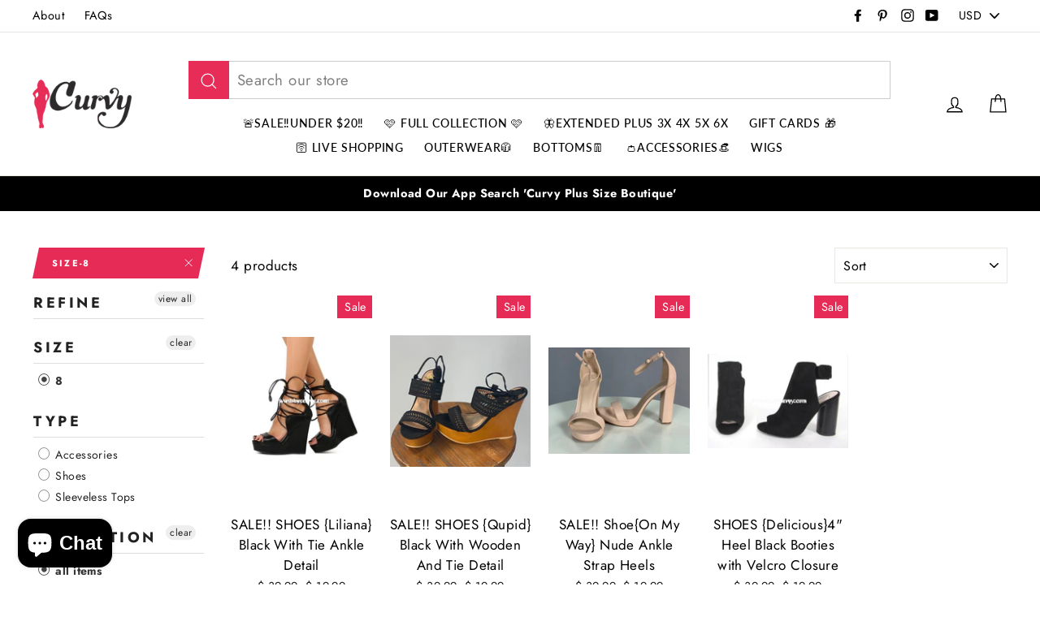

--- FILE ---
content_type: text/html; charset=utf-8
request_url: https://www.buycurvy.com/collections/all-items/size-8
body_size: 44446
content:
<!doctype html>
<html class="no-js" lang="en">
<head>
  <meta charset="utf-8">
  <meta http-equiv="X-UA-Compatible" content="IE=edge,chrome=1">
  <meta name="viewport" content="width=device-width,initial-scale=1">
  <meta name="theme-color" content="#e62c56">
  <link rel="canonical" href="https://www.buycurvy.com/collections/all-items/size-8">
  <meta name="format-detection" content="telephone=no"><link rel="shortcut icon" href="//www.buycurvy.com/cdn/shop/files/curvyfav_32x32.png?v=1614730688" type="image/png" />
  <title>all items
 &ndash; Tagged &quot;size-8&quot;&ndash; Curvy Boutique Plus Size Clothing
</title><meta property="og:site_name" content="Curvy Boutique Plus Size Clothing">
  <meta property="og:url" content="https://www.buycurvy.com/collections/all-items/size-8">
  <meta property="og:title" content="all items">
  <meta property="og:type" content="website">
  <meta property="og:description" content="CURVY Boutique is one of the largest size inclusive boutiques in the nation! We specialize in trendy, fashionable & affordable clothing for women in Sizes XL through 6X. "><meta property="og:image" content="http://www.buycurvy.com/cdn/shop/collections/IMG_20250423_172813_ec50ef88-4ebc-4e7b-a857-da18e96ee006_1200x630.jpg?v=1745447555">
  <meta property="og:image:secure_url" content="https://www.buycurvy.com/cdn/shop/collections/IMG_20250423_172813_ec50ef88-4ebc-4e7b-a857-da18e96ee006_1200x630.jpg?v=1745447555">
  <meta name="twitter:site" content="@">
  <meta name="twitter:card" content="summary_large_image">
  <meta name="twitter:title" content="all items">
  <meta name="twitter:description" content="CURVY Boutique is one of the largest size inclusive boutiques in the nation! We specialize in trendy, fashionable & affordable clothing for women in Sizes XL through 6X. ">

  <style data-shopify>
  @font-face {
  font-family: Lato;
  font-weight: 500;
  font-style: normal;
  src: url("//www.buycurvy.com/cdn/fonts/lato/lato_n5.b2fec044fbe05725e71d90882e5f3b21dae2efbd.woff2") format("woff2"),
       url("//www.buycurvy.com/cdn/fonts/lato/lato_n5.f25a9a5c73ff9372e69074488f99e8ac702b5447.woff") format("woff");
}

  @font-face {
  font-family: Jost;
  font-weight: 400;
  font-style: normal;
  src: url("//www.buycurvy.com/cdn/fonts/jost/jost_n4.d47a1b6347ce4a4c9f437608011273009d91f2b7.woff2") format("woff2"),
       url("//www.buycurvy.com/cdn/fonts/jost/jost_n4.791c46290e672b3f85c3d1c651ef2efa3819eadd.woff") format("woff");
}


  @font-face {
  font-family: Jost;
  font-weight: 700;
  font-style: normal;
  src: url("//www.buycurvy.com/cdn/fonts/jost/jost_n7.921dc18c13fa0b0c94c5e2517ffe06139c3615a3.woff2") format("woff2"),
       url("//www.buycurvy.com/cdn/fonts/jost/jost_n7.cbfc16c98c1e195f46c536e775e4e959c5f2f22b.woff") format("woff");
}

  @font-face {
  font-family: Jost;
  font-weight: 400;
  font-style: italic;
  src: url("//www.buycurvy.com/cdn/fonts/jost/jost_i4.b690098389649750ada222b9763d55796c5283a5.woff2") format("woff2"),
       url("//www.buycurvy.com/cdn/fonts/jost/jost_i4.fd766415a47e50b9e391ae7ec04e2ae25e7e28b0.woff") format("woff");
}

  @font-face {
  font-family: Jost;
  font-weight: 700;
  font-style: italic;
  src: url("//www.buycurvy.com/cdn/fonts/jost/jost_i7.d8201b854e41e19d7ed9b1a31fe4fe71deea6d3f.woff2") format("woff2"),
       url("//www.buycurvy.com/cdn/fonts/jost/jost_i7.eae515c34e26b6c853efddc3fc0c552e0de63757.woff") format("woff");
}

</style>

  <link href="//www.buycurvy.com/cdn/shop/t/37/assets/theme.scss.css?v=57000330252005367951759332422" rel="stylesheet" type="text/css" media="all" />
   <link href="//www.buycurvy.com/cdn/shop/t/37/assets/custom.scss.css?v=152557783875272162571671122108" rel="stylesheet" type="text/css" media="all" />
  
  <style data-shopify>
    .collection-item__title {
      font-size: 20.8px;
    }

    @media screen and (min-width: 769px) {
      .collection-item__title {
        font-size: 26px;
      }
    }
  </style>

  <script>
    document.documentElement.className = document.documentElement.className.replace('no-js', 'js');

    window.theme = window.theme || {};
    theme.strings = {
      addToCart: "Add to cart",
      soldOut: "Sold Out",
      unavailable: "Unavailable",
      stockLabel: "[count] in stock",
      savePrice: "Save [saved_amount]",
      cartSavings: "You're saving [savings]",
      cartEmpty: "Your cart is currently empty.",
      cartTermsConfirmation: "You must agree with the terms and conditions of sales to check out"
    };
    theme.settings = {
      dynamicVariantsEnable: true,
      dynamicVariantType: "button",
      cartType: "drawer",
      moneyFormat: "$ {{amount}}",
      saveType: "dollar",
      recentlyViewedEnabled: false,
      quickView: true,
      themeVersion: "1.5.8"
    };
  </script>

  <script>window.performance && window.performance.mark && window.performance.mark('shopify.content_for_header.start');</script><meta name="google-site-verification" content="vjkYyQNcy7MGFRgVQfjRkTeR0xX6-Wch-4nQG8zukDA">
<meta id="shopify-digital-wallet" name="shopify-digital-wallet" content="/9727692/digital_wallets/dialog">
<meta name="shopify-checkout-api-token" content="0f8b02c4cbd7c1a3c8759b023c846611">
<meta id="in-context-paypal-metadata" data-shop-id="9727692" data-venmo-supported="false" data-environment="production" data-locale="en_US" data-paypal-v4="true" data-currency="USD">
<link rel="alternate" type="application/atom+xml" title="Feed" href="/collections/all-items/size-8.atom" />
<link rel="alternate" type="application/json+oembed" href="https://www.buycurvy.com/collections/all-items/size-8.oembed">
<script async="async" src="/checkouts/internal/preloads.js?locale=en-US"></script>
<link rel="preconnect" href="https://shop.app" crossorigin="anonymous">
<script async="async" src="https://shop.app/checkouts/internal/preloads.js?locale=en-US&shop_id=9727692" crossorigin="anonymous"></script>
<script id="apple-pay-shop-capabilities" type="application/json">{"shopId":9727692,"countryCode":"US","currencyCode":"USD","merchantCapabilities":["supports3DS"],"merchantId":"gid:\/\/shopify\/Shop\/9727692","merchantName":"Curvy Boutique Plus Size Clothing","requiredBillingContactFields":["postalAddress","email"],"requiredShippingContactFields":["postalAddress","email"],"shippingType":"shipping","supportedNetworks":["visa","masterCard","amex","discover","elo","jcb"],"total":{"type":"pending","label":"Curvy Boutique Plus Size Clothing","amount":"1.00"},"shopifyPaymentsEnabled":true,"supportsSubscriptions":true}</script>
<script id="shopify-features" type="application/json">{"accessToken":"0f8b02c4cbd7c1a3c8759b023c846611","betas":["rich-media-storefront-analytics"],"domain":"www.buycurvy.com","predictiveSearch":true,"shopId":9727692,"locale":"en"}</script>
<script>var Shopify = Shopify || {};
Shopify.shop = "curvy-boutique-plus-size-clothing.myshopify.com";
Shopify.locale = "en";
Shopify.currency = {"active":"USD","rate":"1.0"};
Shopify.country = "US";
Shopify.theme = {"name":"DEV SILV of CurvyTheme Editing 12\/22","id":139871519007,"schema_name":"Impulse","schema_version":"1.5.8","theme_store_id":null,"role":"main"};
Shopify.theme.handle = "null";
Shopify.theme.style = {"id":null,"handle":null};
Shopify.cdnHost = "www.buycurvy.com/cdn";
Shopify.routes = Shopify.routes || {};
Shopify.routes.root = "/";</script>
<script type="module">!function(o){(o.Shopify=o.Shopify||{}).modules=!0}(window);</script>
<script>!function(o){function n(){var o=[];function n(){o.push(Array.prototype.slice.apply(arguments))}return n.q=o,n}var t=o.Shopify=o.Shopify||{};t.loadFeatures=n(),t.autoloadFeatures=n()}(window);</script>
<script>
  window.ShopifyPay = window.ShopifyPay || {};
  window.ShopifyPay.apiHost = "shop.app\/pay";
  window.ShopifyPay.redirectState = null;
</script>
<script id="shop-js-analytics" type="application/json">{"pageType":"collection"}</script>
<script defer="defer" async type="module" src="//www.buycurvy.com/cdn/shopifycloud/shop-js/modules/v2/client.init-shop-cart-sync_BdyHc3Nr.en.esm.js"></script>
<script defer="defer" async type="module" src="//www.buycurvy.com/cdn/shopifycloud/shop-js/modules/v2/chunk.common_Daul8nwZ.esm.js"></script>
<script type="module">
  await import("//www.buycurvy.com/cdn/shopifycloud/shop-js/modules/v2/client.init-shop-cart-sync_BdyHc3Nr.en.esm.js");
await import("//www.buycurvy.com/cdn/shopifycloud/shop-js/modules/v2/chunk.common_Daul8nwZ.esm.js");

  window.Shopify.SignInWithShop?.initShopCartSync?.({"fedCMEnabled":true,"windoidEnabled":true});

</script>
<script>
  window.Shopify = window.Shopify || {};
  if (!window.Shopify.featureAssets) window.Shopify.featureAssets = {};
  window.Shopify.featureAssets['shop-js'] = {"shop-cart-sync":["modules/v2/client.shop-cart-sync_QYOiDySF.en.esm.js","modules/v2/chunk.common_Daul8nwZ.esm.js"],"init-fed-cm":["modules/v2/client.init-fed-cm_DchLp9rc.en.esm.js","modules/v2/chunk.common_Daul8nwZ.esm.js"],"shop-button":["modules/v2/client.shop-button_OV7bAJc5.en.esm.js","modules/v2/chunk.common_Daul8nwZ.esm.js"],"init-windoid":["modules/v2/client.init-windoid_DwxFKQ8e.en.esm.js","modules/v2/chunk.common_Daul8nwZ.esm.js"],"shop-cash-offers":["modules/v2/client.shop-cash-offers_DWtL6Bq3.en.esm.js","modules/v2/chunk.common_Daul8nwZ.esm.js","modules/v2/chunk.modal_CQq8HTM6.esm.js"],"shop-toast-manager":["modules/v2/client.shop-toast-manager_CX9r1SjA.en.esm.js","modules/v2/chunk.common_Daul8nwZ.esm.js"],"init-shop-email-lookup-coordinator":["modules/v2/client.init-shop-email-lookup-coordinator_UhKnw74l.en.esm.js","modules/v2/chunk.common_Daul8nwZ.esm.js"],"pay-button":["modules/v2/client.pay-button_DzxNnLDY.en.esm.js","modules/v2/chunk.common_Daul8nwZ.esm.js"],"avatar":["modules/v2/client.avatar_BTnouDA3.en.esm.js"],"init-shop-cart-sync":["modules/v2/client.init-shop-cart-sync_BdyHc3Nr.en.esm.js","modules/v2/chunk.common_Daul8nwZ.esm.js"],"shop-login-button":["modules/v2/client.shop-login-button_D8B466_1.en.esm.js","modules/v2/chunk.common_Daul8nwZ.esm.js","modules/v2/chunk.modal_CQq8HTM6.esm.js"],"init-customer-accounts-sign-up":["modules/v2/client.init-customer-accounts-sign-up_C8fpPm4i.en.esm.js","modules/v2/client.shop-login-button_D8B466_1.en.esm.js","modules/v2/chunk.common_Daul8nwZ.esm.js","modules/v2/chunk.modal_CQq8HTM6.esm.js"],"init-shop-for-new-customer-accounts":["modules/v2/client.init-shop-for-new-customer-accounts_CVTO0Ztu.en.esm.js","modules/v2/client.shop-login-button_D8B466_1.en.esm.js","modules/v2/chunk.common_Daul8nwZ.esm.js","modules/v2/chunk.modal_CQq8HTM6.esm.js"],"init-customer-accounts":["modules/v2/client.init-customer-accounts_dRgKMfrE.en.esm.js","modules/v2/client.shop-login-button_D8B466_1.en.esm.js","modules/v2/chunk.common_Daul8nwZ.esm.js","modules/v2/chunk.modal_CQq8HTM6.esm.js"],"shop-follow-button":["modules/v2/client.shop-follow-button_CkZpjEct.en.esm.js","modules/v2/chunk.common_Daul8nwZ.esm.js","modules/v2/chunk.modal_CQq8HTM6.esm.js"],"lead-capture":["modules/v2/client.lead-capture_BntHBhfp.en.esm.js","modules/v2/chunk.common_Daul8nwZ.esm.js","modules/v2/chunk.modal_CQq8HTM6.esm.js"],"checkout-modal":["modules/v2/client.checkout-modal_CfxcYbTm.en.esm.js","modules/v2/chunk.common_Daul8nwZ.esm.js","modules/v2/chunk.modal_CQq8HTM6.esm.js"],"shop-login":["modules/v2/client.shop-login_Da4GZ2H6.en.esm.js","modules/v2/chunk.common_Daul8nwZ.esm.js","modules/v2/chunk.modal_CQq8HTM6.esm.js"],"payment-terms":["modules/v2/client.payment-terms_MV4M3zvL.en.esm.js","modules/v2/chunk.common_Daul8nwZ.esm.js","modules/v2/chunk.modal_CQq8HTM6.esm.js"]};
</script>
<script>(function() {
  var isLoaded = false;
  function asyncLoad() {
    if (isLoaded) return;
    isLoaded = true;
    var urls = ["https:\/\/curvy.postaffiliatepro.com\/plugins\/Shopify\/shopify.php?ac=getCode\u0026shop=curvy-boutique-plus-size-clothing.myshopify.com","https:\/\/static.klaviyo.com\/onsite\/js\/klaviyo.js?company_id=JV4P96\u0026shop=curvy-boutique-plus-size-clothing.myshopify.com","https:\/\/cdn.nfcube.com\/instafeed-4b259dc91c86bcb25cf25adf57060c8d.js?shop=curvy-boutique-plus-size-clothing.myshopify.com","https:\/\/cdn.nfcube.com\/tiktok-bb06aaf7e67beed3b696f4cee1aed9a1.js?shop=curvy-boutique-plus-size-clothing.myshopify.com","https:\/\/static.klaviyo.com\/onsite\/js\/klaviyo.js?company_id=JV4P96\u0026shop=curvy-boutique-plus-size-clothing.myshopify.com","https:\/\/shopify-extension.getredo.com\/main.js?widget_id=lck66w80dtekden\u0026shop=curvy-boutique-plus-size-clothing.myshopify.com"];
    for (var i = 0; i < urls.length; i++) {
      var s = document.createElement('script');
      s.type = 'text/javascript';
      s.async = true;
      s.src = urls[i];
      var x = document.getElementsByTagName('script')[0];
      x.parentNode.insertBefore(s, x);
    }
  };
  if(window.attachEvent) {
    window.attachEvent('onload', asyncLoad);
  } else {
    window.addEventListener('load', asyncLoad, false);
  }
})();</script>
<script id="__st">var __st={"a":9727692,"offset":-18000,"reqid":"62bfb4ba-b5d0-4bb8-9041-6a608efc40e3-1769026753","pageurl":"www.buycurvy.com\/collections\/all-items\/size-8","u":"e43224796594","p":"collection","rtyp":"collection","rid":274220908578};</script>
<script>window.ShopifyPaypalV4VisibilityTracking = true;</script>
<script id="captcha-bootstrap">!function(){'use strict';const t='contact',e='account',n='new_comment',o=[[t,t],['blogs',n],['comments',n],[t,'customer']],c=[[e,'customer_login'],[e,'guest_login'],[e,'recover_customer_password'],[e,'create_customer']],r=t=>t.map((([t,e])=>`form[action*='/${t}']:not([data-nocaptcha='true']) input[name='form_type'][value='${e}']`)).join(','),a=t=>()=>t?[...document.querySelectorAll(t)].map((t=>t.form)):[];function s(){const t=[...o],e=r(t);return a(e)}const i='password',u='form_key',d=['recaptcha-v3-token','g-recaptcha-response','h-captcha-response',i],f=()=>{try{return window.sessionStorage}catch{return}},m='__shopify_v',_=t=>t.elements[u];function p(t,e,n=!1){try{const o=window.sessionStorage,c=JSON.parse(o.getItem(e)),{data:r}=function(t){const{data:e,action:n}=t;return t[m]||n?{data:e,action:n}:{data:t,action:n}}(c);for(const[e,n]of Object.entries(r))t.elements[e]&&(t.elements[e].value=n);n&&o.removeItem(e)}catch(o){console.error('form repopulation failed',{error:o})}}const l='form_type',E='cptcha';function T(t){t.dataset[E]=!0}const w=window,h=w.document,L='Shopify',v='ce_forms',y='captcha';let A=!1;((t,e)=>{const n=(g='f06e6c50-85a8-45c8-87d0-21a2b65856fe',I='https://cdn.shopify.com/shopifycloud/storefront-forms-hcaptcha/ce_storefront_forms_captcha_hcaptcha.v1.5.2.iife.js',D={infoText:'Protected by hCaptcha',privacyText:'Privacy',termsText:'Terms'},(t,e,n)=>{const o=w[L][v],c=o.bindForm;if(c)return c(t,g,e,D).then(n);var r;o.q.push([[t,g,e,D],n]),r=I,A||(h.body.append(Object.assign(h.createElement('script'),{id:'captcha-provider',async:!0,src:r})),A=!0)});var g,I,D;w[L]=w[L]||{},w[L][v]=w[L][v]||{},w[L][v].q=[],w[L][y]=w[L][y]||{},w[L][y].protect=function(t,e){n(t,void 0,e),T(t)},Object.freeze(w[L][y]),function(t,e,n,w,h,L){const[v,y,A,g]=function(t,e,n){const i=e?o:[],u=t?c:[],d=[...i,...u],f=r(d),m=r(i),_=r(d.filter((([t,e])=>n.includes(e))));return[a(f),a(m),a(_),s()]}(w,h,L),I=t=>{const e=t.target;return e instanceof HTMLFormElement?e:e&&e.form},D=t=>v().includes(t);t.addEventListener('submit',(t=>{const e=I(t);if(!e)return;const n=D(e)&&!e.dataset.hcaptchaBound&&!e.dataset.recaptchaBound,o=_(e),c=g().includes(e)&&(!o||!o.value);(n||c)&&t.preventDefault(),c&&!n&&(function(t){try{if(!f())return;!function(t){const e=f();if(!e)return;const n=_(t);if(!n)return;const o=n.value;o&&e.removeItem(o)}(t);const e=Array.from(Array(32),(()=>Math.random().toString(36)[2])).join('');!function(t,e){_(t)||t.append(Object.assign(document.createElement('input'),{type:'hidden',name:u})),t.elements[u].value=e}(t,e),function(t,e){const n=f();if(!n)return;const o=[...t.querySelectorAll(`input[type='${i}']`)].map((({name:t})=>t)),c=[...d,...o],r={};for(const[a,s]of new FormData(t).entries())c.includes(a)||(r[a]=s);n.setItem(e,JSON.stringify({[m]:1,action:t.action,data:r}))}(t,e)}catch(e){console.error('failed to persist form',e)}}(e),e.submit())}));const S=(t,e)=>{t&&!t.dataset[E]&&(n(t,e.some((e=>e===t))),T(t))};for(const o of['focusin','change'])t.addEventListener(o,(t=>{const e=I(t);D(e)&&S(e,y())}));const B=e.get('form_key'),M=e.get(l),P=B&&M;t.addEventListener('DOMContentLoaded',(()=>{const t=y();if(P)for(const e of t)e.elements[l].value===M&&p(e,B);[...new Set([...A(),...v().filter((t=>'true'===t.dataset.shopifyCaptcha))])].forEach((e=>S(e,t)))}))}(h,new URLSearchParams(w.location.search),n,t,e,['guest_login'])})(!0,!0)}();</script>
<script integrity="sha256-4kQ18oKyAcykRKYeNunJcIwy7WH5gtpwJnB7kiuLZ1E=" data-source-attribution="shopify.loadfeatures" defer="defer" src="//www.buycurvy.com/cdn/shopifycloud/storefront/assets/storefront/load_feature-a0a9edcb.js" crossorigin="anonymous"></script>
<script crossorigin="anonymous" defer="defer" src="//www.buycurvy.com/cdn/shopifycloud/storefront/assets/shopify_pay/storefront-65b4c6d7.js?v=20250812"></script>
<script data-source-attribution="shopify.dynamic_checkout.dynamic.init">var Shopify=Shopify||{};Shopify.PaymentButton=Shopify.PaymentButton||{isStorefrontPortableWallets:!0,init:function(){window.Shopify.PaymentButton.init=function(){};var t=document.createElement("script");t.src="https://www.buycurvy.com/cdn/shopifycloud/portable-wallets/latest/portable-wallets.en.js",t.type="module",document.head.appendChild(t)}};
</script>
<script data-source-attribution="shopify.dynamic_checkout.buyer_consent">
  function portableWalletsHideBuyerConsent(e){var t=document.getElementById("shopify-buyer-consent"),n=document.getElementById("shopify-subscription-policy-button");t&&n&&(t.classList.add("hidden"),t.setAttribute("aria-hidden","true"),n.removeEventListener("click",e))}function portableWalletsShowBuyerConsent(e){var t=document.getElementById("shopify-buyer-consent"),n=document.getElementById("shopify-subscription-policy-button");t&&n&&(t.classList.remove("hidden"),t.removeAttribute("aria-hidden"),n.addEventListener("click",e))}window.Shopify?.PaymentButton&&(window.Shopify.PaymentButton.hideBuyerConsent=portableWalletsHideBuyerConsent,window.Shopify.PaymentButton.showBuyerConsent=portableWalletsShowBuyerConsent);
</script>
<script data-source-attribution="shopify.dynamic_checkout.cart.bootstrap">document.addEventListener("DOMContentLoaded",(function(){function t(){return document.querySelector("shopify-accelerated-checkout-cart, shopify-accelerated-checkout")}if(t())Shopify.PaymentButton.init();else{new MutationObserver((function(e,n){t()&&(Shopify.PaymentButton.init(),n.disconnect())})).observe(document.body,{childList:!0,subtree:!0})}}));
</script>
<script id='scb4127' type='text/javascript' async='' src='https://www.buycurvy.com/cdn/shopifycloud/privacy-banner/storefront-banner.js'></script><link id="shopify-accelerated-checkout-styles" rel="stylesheet" media="screen" href="https://www.buycurvy.com/cdn/shopifycloud/portable-wallets/latest/accelerated-checkout-backwards-compat.css" crossorigin="anonymous">
<style id="shopify-accelerated-checkout-cart">
        #shopify-buyer-consent {
  margin-top: 1em;
  display: inline-block;
  width: 100%;
}

#shopify-buyer-consent.hidden {
  display: none;
}

#shopify-subscription-policy-button {
  background: none;
  border: none;
  padding: 0;
  text-decoration: underline;
  font-size: inherit;
  cursor: pointer;
}

#shopify-subscription-policy-button::before {
  box-shadow: none;
}

      </style>

<script>window.performance && window.performance.mark && window.performance.mark('shopify.content_for_header.end');</script>
<link href="//www.buycurvy.com/cdn/shop/t/37/assets/bold-brain-widget.css?v=12280912722225961271671122108" rel="stylesheet" type="text/css" media="all" />
<script>window.BOLD = window.BOLD || {};
    window.BOLD.common = window.BOLD.common || {};
    window.BOLD.common.Shopify = window.BOLD.common.Shopify || {};

    window.BOLD.common.Shopify.shop = {
        domain: 'www.buycurvy.com',
        permanent_domain: 'curvy-boutique-plus-size-clothing.myshopify.com',
        url: 'https://www.buycurvy.com',
        secure_url: 'https://www.buycurvy.com',
        money_format: "$ {{amount}}",
        currency: "USD"
    };

    window.BOLD.common.Shopify.cart = {"note":null,"attributes":{},"original_total_price":0,"total_price":0,"total_discount":0,"total_weight":0.0,"item_count":0,"items":[],"requires_shipping":false,"currency":"USD","items_subtotal_price":0,"cart_level_discount_applications":[],"checkout_charge_amount":0};
    window.BOLD.common.template = 'collection';window.BOLD.common.Shopify.formatMoney = function(money, format) {
        function n(t, e) {
            return 'undefined' == typeof t ? e : t
        }
        function r(t, e, r, i) {
            if (e = n(e, 2),
            r = n(r, ','),
            i = n(i, '.'),
            isNaN(t) || null == t)
                return 0;
            t = (t / 100).toFixed(e);
            var o = t.split('.')
              , a = o[0].replace(/(\d)(?=(\d\d\d)+(?!\d))/g, '$1' + r)
              , s = o[1] ? i + o[1] : '';
            return a + s
        }
        'string' == typeof money && (money = money.replace('.', ''));
        var i = ''
          , o = /\{\{\s*(\w+)\s*\}\}/
          , a = format || window.BOLD.common.Shopify.shop.money_format || window.Shopify.money_format || '$ {{ amount }}';
        switch (a.match(o)[1]) {
            case 'amount':
                i = r(money, 2);
                break;
            case 'amount_no_decimals':
                i = r(money, 0);
                break;
            case 'amount_with_comma_separator':
                i = r(money, 2, '.', ',');
                break;
            case 'amount_no_decimals_with_comma_separator':
                i = r(money, 0, '.', ',');
                break;
            case 'amount_with_space_separator':
                i = r(money, 2, '.', ' ');
                break;
            case 'amount_no_decimals_with_space_separator':
                i = r(money, 0, '.', ' ');
                break;
        }
        return a.replace(o, i);
    };

    window.BOLD.common.Shopify.saveProduct = function (handle, product) {
        if (typeof handle === 'string' && typeof window.BOLD.common.Shopify.products[handle] === 'undefined') {
            if (typeof product === 'number') {
                window.BOLD.common.Shopify.handles[product] = handle;
                product = { id: product };
            }
            window.BOLD.common.Shopify.products[handle] = product;
        }
    };

	window.BOLD.common.Shopify.saveVariant = function (variant_id, variant) {
		if (typeof variant_id === 'number' && typeof window.BOLD.common.Shopify.variants[variant_id] === 'undefined') {
			window.BOLD.common.Shopify.variants[variant_id] = variant;
		}
	};window.BOLD.common.Shopify.products = window.BOLD.common.Shopify.products || {};
    window.BOLD.common.Shopify.variants = window.BOLD.common.Shopify.variants || {};
    window.BOLD.common.Shopify.handles = window.BOLD.common.Shopify.handles || {};window.BOLD.common.Shopify.saveProduct(null, null);window.BOLD.common.Shopify.saveProduct("liliana-black-wedges-with-tie-ankle-detail", 10451156739);window.BOLD.common.Shopify.saveVariant(39936454851, {product_id: 10451156739, price: 1999, group_id: ''});window.BOLD.common.Shopify.saveVariant(39936454979, {product_id: 10451156739, price: 1999, group_id: ''});window.BOLD.common.Shopify.saveVariant(39936575491, {product_id: 10451156739, price: 1999, group_id: ''});window.BOLD.common.Shopify.saveVariant(39936576067, {product_id: 10451156739, price: 1999, group_id: ''});window.BOLD.common.Shopify.saveVariant(39936576131, {product_id: 10451156739, price: 1999, group_id: ''});window.BOLD.common.Shopify.saveVariant(39936577219, {product_id: 10451156739, price: 1999, group_id: ''});window.BOLD.common.Shopify.saveVariant(39936672387, {product_id: 10451156739, price: 1999, group_id: ''});window.BOLD.common.Shopify.saveVariant(39936672707, {product_id: 10451156739, price: 1999, group_id: ''});window.BOLD.common.Shopify.saveVariant(39936769411, {product_id: 10451156739, price: 1999, group_id: ''});window.BOLD.common.Shopify.saveProduct("black-wedges-with-wooden-heel-and-tie-detail", 9725729155);window.BOLD.common.Shopify.saveVariant(35594226435, {product_id: 9725729155, price: 1999, group_id: ''});window.BOLD.common.Shopify.saveVariant(35594234563, {product_id: 9725729155, price: 1999, group_id: ''});window.BOLD.common.Shopify.saveVariant(35594252547, {product_id: 9725729155, price: 1999, group_id: ''});window.BOLD.common.Shopify.saveVariant(35594252611, {product_id: 9725729155, price: 1999, group_id: ''});window.BOLD.common.Shopify.saveVariant(35594253123, {product_id: 9725729155, price: 1999, group_id: ''});window.BOLD.common.Shopify.saveVariant(35594253251, {product_id: 9725729155, price: 1999, group_id: ''});window.BOLD.common.Shopify.saveVariant(35594253315, {product_id: 9725729155, price: 1999, group_id: ''});window.BOLD.common.Shopify.saveVariant(35594253507, {product_id: 9725729155, price: 1999, group_id: ''});window.BOLD.common.Shopify.saveProduct("shoe-on-my-way-nude-ankle-strap-heels", 6843810119714);window.BOLD.common.Shopify.saveVariant(39846303989794, {product_id: 6843810119714, price: 1999, group_id: ''});window.BOLD.common.Shopify.saveVariant(39846304022562, {product_id: 6843810119714, price: 1999, group_id: ''});window.BOLD.common.Shopify.saveVariant(39846304055330, {product_id: 6843810119714, price: 1999, group_id: ''});window.BOLD.common.Shopify.saveVariant(39846304088098, {product_id: 6843810119714, price: 1999, group_id: ''});window.BOLD.common.Shopify.saveVariant(39846304120866, {product_id: 6843810119714, price: 1999, group_id: ''});window.BOLD.common.Shopify.saveVariant(39846304153634, {product_id: 6843810119714, price: 1999, group_id: ''});window.BOLD.common.Shopify.saveVariant(39846304186402, {product_id: 6843810119714, price: 1999, group_id: ''});window.BOLD.common.Shopify.saveVariant(39846304219170, {product_id: 6843810119714, price: 1999, group_id: ''});window.BOLD.common.Shopify.saveProduct("84-delicious-black-booties-with-4-heel-velcro-closure", 10856710467);window.BOLD.common.Shopify.saveVariant(44541881347, {product_id: 10856710467, price: 1999, group_id: ''});window.BOLD.common.Shopify.saveVariant(44541881411, {product_id: 10856710467, price: 1999, group_id: ''});window.BOLD.common.Shopify.saveVariant(44541881475, {product_id: 10856710467, price: 1999, group_id: ''});window.BOLD.common.Shopify.saveVariant(44541891523, {product_id: 10856710467, price: 1999, group_id: ''});window.BOLD.common.Shopify.saveVariant(44541891587, {product_id: 10856710467, price: 1999, group_id: ''});window.BOLD.common.Shopify.saveVariant(44541891651, {product_id: 10856710467, price: 1999, group_id: ''});window.BOLD.common.Shopify.saveVariant(44541900803, {product_id: 10856710467, price: 1999, group_id: ''});window.BOLD.common.Shopify.saveVariant(44541900931, {product_id: 10856710467, price: 1999, group_id: ''});window.BOLD.common.Shopify.saveVariant(44541913795, {product_id: 10856710467, price: 1999, group_id: ''});window.BOLD.common.Shopify.metafields = window.BOLD.common.Shopify.metafields || {};window.BOLD.common.Shopify.metafields["bold_rp"] = {};</script><script src="//www.buycurvy.com/cdn/shop/t/37/assets/vendor-scripts.js" defer="defer"></script>

  
    <script src="/services/javascripts/currencies.js" defer="defer"></script>
    <script src="//www.buycurvy.com/cdn/shop/t/37/assets/currencies.jquery.min.js" defer="defer"></script>
  

  <script src="//www.buycurvy.com/cdn/shop/t/37/assets/theme.js?v=102922858099896860141671122108" defer="defer"></script><div id="shopify-section-filter-menu-settings" class="shopify-section"><style type="text/css">
/*  Filter Menu Color and Image Section CSS */.filter-active- li a {
  vertical-align: middle;
  line-height: 30px;
}


.filter-active- .collection-name .check-icon {
  vertical-align: middle;
  height: 30px;
  width: 30px;
  background: url(//www.buycurvy.com/cdn/shopifycloud/storefront/assets/no-image-100-2a702f30_x60.gif) no-repeat 0px 0px;
  display: inline-block;
  background-size: contain;
  margin-right: 5px;
  opacity: 0.7;
}

.filter-active- .collection-name .check-icon:before {
 display: none
}

.filter-active-.selected .collection-name .check-icon,
.filter-active- .collection-name a:hover .check-icon
{
  opacity: 1.0
}</style>
<link href="//www.buycurvy.com/cdn/shop/t/37/assets/filter-menu.scss.css?v=48223437125404731311717633789" rel="stylesheet" type="text/css" media="all" />
<script src="//www.buycurvy.com/cdn/shop/t/37/assets/filter-menu.js?v=132100650280728445001671122108" type="text/javascript"></script>





</div>
<!-- "snippets/booster-common.liquid" was not rendered, the associated app was uninstalled -->
<!-- BEGIN app block: shopify://apps/klaviyo-email-marketing-sms/blocks/klaviyo-onsite-embed/2632fe16-c075-4321-a88b-50b567f42507 -->












  <script async src="https://static.klaviyo.com/onsite/js/JV4P96/klaviyo.js?company_id=JV4P96"></script>
  <script>!function(){if(!window.klaviyo){window._klOnsite=window._klOnsite||[];try{window.klaviyo=new Proxy({},{get:function(n,i){return"push"===i?function(){var n;(n=window._klOnsite).push.apply(n,arguments)}:function(){for(var n=arguments.length,o=new Array(n),w=0;w<n;w++)o[w]=arguments[w];var t="function"==typeof o[o.length-1]?o.pop():void 0,e=new Promise((function(n){window._klOnsite.push([i].concat(o,[function(i){t&&t(i),n(i)}]))}));return e}}})}catch(n){window.klaviyo=window.klaviyo||[],window.klaviyo.push=function(){var n;(n=window._klOnsite).push.apply(n,arguments)}}}}();</script>

  




  <script>
    window.klaviyoReviewsProductDesignMode = false
  </script>







<!-- END app block --><!-- BEGIN app block: shopify://apps/frequently-bought/blocks/app-embed-block/b1a8cbea-c844-4842-9529-7c62dbab1b1f --><script>
    window.codeblackbelt = window.codeblackbelt || {};
    window.codeblackbelt.shop = window.codeblackbelt.shop || 'curvy-boutique-plus-size-clothing.myshopify.com';
    </script><script src="//cdn.codeblackbelt.com/widgets/frequently-bought-together/bootstrap.min.js?version=2026012115-0500" async></script>
 <!-- END app block --><!-- BEGIN app block: shopify://apps/videeo-mobile-commerce/blocks/app-embed-sdk/acf9f8eb-c211-4324-a19b-9f362f43b225 -->
    <script defer="defer" src="https://sdk.justsell.live/latest.js"></script>

<script>
function addLiveVideeoElmToDom(mainElement, elementToAdd) {
  let isChildOfMain = false;
  let footerElement = null;

  const footerGroupElmArr = document.querySelectorAll('[class*="footer-group"]');
  const footerSectionElmArr = document.querySelectorAll('[id*="footer"]');

  if (footerGroupElmArr.length) {
      footerElement = footerGroupElmArr[0];
      isChildOfMain = mainElement.querySelector(`.${footerElement.classList[1]}`) ? true : false;
  } else if (footerSectionElmArr.length) {
      footerElement = footerSectionElmArr[0];
      isChildOfMain = mainElement.querySelector(`#${footerElement.id}`) ? true : false;
  }

  if (isChildOfMain) {
    while (footerElement && footerElement.parentElement && footerElement.parentElement.tagName !== 'MAIN') {
        footerElement = footerElement.parentElement;
    }

    try {
        mainElement.insertBefore(elementToAdd, footerElement);
    } catch (error) {
      // if there is an error, it means that the footer is not a direct child of the main element
      // this should not happen, but if it does, just append the element to the main element

      mainElement.appendChild(elementToAdd);
    }
  } else {
    mainElement.appendChild(elementToAdd);
  }
}
function loadVideeoSDK() {
  let videeoElement = document.querySelector('#videeo-sdk');
  if (!videeoElement) {
      videeoElement = document.createElement("div");
      videeoElement.id = "videeo-sdk";
      document.body.appendChild(videeoElement);
  }
  
  new VideeoSDK("videeo-sdk", {
    environment: 'production',
    shopName: 'curvy_boutique_plus_size_clothingshvideeo',
    miniPlayer:  true ,
  });
}
window.addEventListener('load', () => {
  loadVideeoSDK();
});
</script>

<div id="popclips-player-div">
  <!-- BEGIN app snippet: popclips-player -->






<!-- END app snippet --><!-- BEGIN app snippet: vite-tag -->


  <link href="//cdn.shopify.com/extensions/d9586080-d6f9-42e1-ab41-6a685331be88/videeo-mobile-commerce-110/assets/popclips-player-B-d6RNtD.css" rel="stylesheet" type="text/css" media="all" />

<!-- END app snippet --><!-- BEGIN app snippet: vite-tag -->


  <script src="https://cdn.shopify.com/extensions/d9586080-d6f9-42e1-ab41-6a685331be88/videeo-mobile-commerce-110/assets/popclips-player-DejkfJjF.js" type="module" crossorigin="anonymous"></script>
  <link rel="modulepreload" href="https://cdn.shopify.com/extensions/d9586080-d6f9-42e1-ab41-6a685331be88/videeo-mobile-commerce-110/assets/PopclipsLikesAndViews.ce-CVRhyQa1.js" crossorigin="anonymous">
  <link rel="modulepreload" href="https://cdn.shopify.com/extensions/d9586080-d6f9-42e1-ab41-6a685331be88/videeo-mobile-commerce-110/assets/PopclipsProductCard.ce-CEYM9uzP.js" crossorigin="anonymous">
  <link rel="modulepreload" href="https://cdn.shopify.com/extensions/d9586080-d6f9-42e1-ab41-6a685331be88/videeo-mobile-commerce-110/assets/PopclipsVideoDrawer.ce-CEhxK6Gn.js" crossorigin="anonymous">
  <link rel="modulepreload" href="https://cdn.shopify.com/extensions/d9586080-d6f9-42e1-ab41-6a685331be88/videeo-mobile-commerce-110/assets/VideoPlayer.ce-b80O1yy2.js" crossorigin="anonymous">

<!-- END app snippet -->
</div>

<div id="shared-popclips-feed">
  <!-- BEGIN app snippet: shared-popclips-feed -->


<shared-popclips-feed
    vfs-service-api-url = https://vfs-app.videeobroadcast.com/api/shopify/shop
    shopify-domain="curvy-boutique-plus-size-clothing.myshopify.com"
    currency-symbol="USD"
    media-gallery-api-url = https://9utomosa81.execute-api.us-east-2.amazonaws.com/prod
    data-lake-api-url = https://data-lake-foundation.cs-api.com/ingest/attribution
    popclips-likes-views-api = https://vfs-app.cs-api.com
    ingest-analytics-api-url = https://data-lake-foundation.cs-api.com/ingest/analytics
    custom-popclips-media-api = https://9utomosa81.execute-api.us-east-2.amazonaws.com/prod
/><!-- END app snippet --><!-- BEGIN app snippet: vite-tag -->


<!-- END app snippet --><!-- BEGIN app snippet: vite-tag -->


  <script src="https://cdn.shopify.com/extensions/d9586080-d6f9-42e1-ab41-6a685331be88/videeo-mobile-commerce-110/assets/shared-popclips-feed-Dp8no753.js" type="module" crossorigin="anonymous"></script>
  <link rel="modulepreload" href="https://cdn.shopify.com/extensions/d9586080-d6f9-42e1-ab41-6a685331be88/videeo-mobile-commerce-110/assets/PopclipsLikesAndViews.ce-CVRhyQa1.js" crossorigin="anonymous">
  <link rel="modulepreload" href="https://cdn.shopify.com/extensions/d9586080-d6f9-42e1-ab41-6a685331be88/videeo-mobile-commerce-110/assets/PopclipsVariantsSlider.ce-kEz8Q-Od.js" crossorigin="anonymous">
  <link rel="modulepreload" href="https://cdn.shopify.com/extensions/d9586080-d6f9-42e1-ab41-6a685331be88/videeo-mobile-commerce-110/assets/VideoPlayer.ce-b80O1yy2.js" crossorigin="anonymous">
  <link rel="modulepreload" href="https://cdn.shopify.com/extensions/d9586080-d6f9-42e1-ab41-6a685331be88/videeo-mobile-commerce-110/assets/PopclipsVideoDrawer.ce-CEhxK6Gn.js" crossorigin="anonymous">

<!-- END app snippet -->
</div>

<!-- END app block --><script src="https://cdn.shopify.com/extensions/019bdd7a-c110-7969-8f1c-937dfc03ea8a/smile-io-272/assets/smile-loader.js" type="text/javascript" defer="defer"></script>
<script src="https://cdn.shopify.com/extensions/e8878072-2f6b-4e89-8082-94b04320908d/inbox-1254/assets/inbox-chat-loader.js" type="text/javascript" defer="defer"></script>
<link href="https://monorail-edge.shopifysvc.com" rel="dns-prefetch">
<script>(function(){if ("sendBeacon" in navigator && "performance" in window) {try {var session_token_from_headers = performance.getEntriesByType('navigation')[0].serverTiming.find(x => x.name == '_s').description;} catch {var session_token_from_headers = undefined;}var session_cookie_matches = document.cookie.match(/_shopify_s=([^;]*)/);var session_token_from_cookie = session_cookie_matches && session_cookie_matches.length === 2 ? session_cookie_matches[1] : "";var session_token = session_token_from_headers || session_token_from_cookie || "";function handle_abandonment_event(e) {var entries = performance.getEntries().filter(function(entry) {return /monorail-edge.shopifysvc.com/.test(entry.name);});if (!window.abandonment_tracked && entries.length === 0) {window.abandonment_tracked = true;var currentMs = Date.now();var navigation_start = performance.timing.navigationStart;var payload = {shop_id: 9727692,url: window.location.href,navigation_start,duration: currentMs - navigation_start,session_token,page_type: "collection"};window.navigator.sendBeacon("https://monorail-edge.shopifysvc.com/v1/produce", JSON.stringify({schema_id: "online_store_buyer_site_abandonment/1.1",payload: payload,metadata: {event_created_at_ms: currentMs,event_sent_at_ms: currentMs}}));}}window.addEventListener('pagehide', handle_abandonment_event);}}());</script>
<script id="web-pixels-manager-setup">(function e(e,d,r,n,o){if(void 0===o&&(o={}),!Boolean(null===(a=null===(i=window.Shopify)||void 0===i?void 0:i.analytics)||void 0===a?void 0:a.replayQueue)){var i,a;window.Shopify=window.Shopify||{};var t=window.Shopify;t.analytics=t.analytics||{};var s=t.analytics;s.replayQueue=[],s.publish=function(e,d,r){return s.replayQueue.push([e,d,r]),!0};try{self.performance.mark("wpm:start")}catch(e){}var l=function(){var e={modern:/Edge?\/(1{2}[4-9]|1[2-9]\d|[2-9]\d{2}|\d{4,})\.\d+(\.\d+|)|Firefox\/(1{2}[4-9]|1[2-9]\d|[2-9]\d{2}|\d{4,})\.\d+(\.\d+|)|Chrom(ium|e)\/(9{2}|\d{3,})\.\d+(\.\d+|)|(Maci|X1{2}).+ Version\/(15\.\d+|(1[6-9]|[2-9]\d|\d{3,})\.\d+)([,.]\d+|)( \(\w+\)|)( Mobile\/\w+|) Safari\/|Chrome.+OPR\/(9{2}|\d{3,})\.\d+\.\d+|(CPU[ +]OS|iPhone[ +]OS|CPU[ +]iPhone|CPU IPhone OS|CPU iPad OS)[ +]+(15[._]\d+|(1[6-9]|[2-9]\d|\d{3,})[._]\d+)([._]\d+|)|Android:?[ /-](13[3-9]|1[4-9]\d|[2-9]\d{2}|\d{4,})(\.\d+|)(\.\d+|)|Android.+Firefox\/(13[5-9]|1[4-9]\d|[2-9]\d{2}|\d{4,})\.\d+(\.\d+|)|Android.+Chrom(ium|e)\/(13[3-9]|1[4-9]\d|[2-9]\d{2}|\d{4,})\.\d+(\.\d+|)|SamsungBrowser\/([2-9]\d|\d{3,})\.\d+/,legacy:/Edge?\/(1[6-9]|[2-9]\d|\d{3,})\.\d+(\.\d+|)|Firefox\/(5[4-9]|[6-9]\d|\d{3,})\.\d+(\.\d+|)|Chrom(ium|e)\/(5[1-9]|[6-9]\d|\d{3,})\.\d+(\.\d+|)([\d.]+$|.*Safari\/(?![\d.]+ Edge\/[\d.]+$))|(Maci|X1{2}).+ Version\/(10\.\d+|(1[1-9]|[2-9]\d|\d{3,})\.\d+)([,.]\d+|)( \(\w+\)|)( Mobile\/\w+|) Safari\/|Chrome.+OPR\/(3[89]|[4-9]\d|\d{3,})\.\d+\.\d+|(CPU[ +]OS|iPhone[ +]OS|CPU[ +]iPhone|CPU IPhone OS|CPU iPad OS)[ +]+(10[._]\d+|(1[1-9]|[2-9]\d|\d{3,})[._]\d+)([._]\d+|)|Android:?[ /-](13[3-9]|1[4-9]\d|[2-9]\d{2}|\d{4,})(\.\d+|)(\.\d+|)|Mobile Safari.+OPR\/([89]\d|\d{3,})\.\d+\.\d+|Android.+Firefox\/(13[5-9]|1[4-9]\d|[2-9]\d{2}|\d{4,})\.\d+(\.\d+|)|Android.+Chrom(ium|e)\/(13[3-9]|1[4-9]\d|[2-9]\d{2}|\d{4,})\.\d+(\.\d+|)|Android.+(UC? ?Browser|UCWEB|U3)[ /]?(15\.([5-9]|\d{2,})|(1[6-9]|[2-9]\d|\d{3,})\.\d+)\.\d+|SamsungBrowser\/(5\.\d+|([6-9]|\d{2,})\.\d+)|Android.+MQ{2}Browser\/(14(\.(9|\d{2,})|)|(1[5-9]|[2-9]\d|\d{3,})(\.\d+|))(\.\d+|)|K[Aa][Ii]OS\/(3\.\d+|([4-9]|\d{2,})\.\d+)(\.\d+|)/},d=e.modern,r=e.legacy,n=navigator.userAgent;return n.match(d)?"modern":n.match(r)?"legacy":"unknown"}(),u="modern"===l?"modern":"legacy",c=(null!=n?n:{modern:"",legacy:""})[u],f=function(e){return[e.baseUrl,"/wpm","/b",e.hashVersion,"modern"===e.buildTarget?"m":"l",".js"].join("")}({baseUrl:d,hashVersion:r,buildTarget:u}),m=function(e){var d=e.version,r=e.bundleTarget,n=e.surface,o=e.pageUrl,i=e.monorailEndpoint;return{emit:function(e){var a=e.status,t=e.errorMsg,s=(new Date).getTime(),l=JSON.stringify({metadata:{event_sent_at_ms:s},events:[{schema_id:"web_pixels_manager_load/3.1",payload:{version:d,bundle_target:r,page_url:o,status:a,surface:n,error_msg:t},metadata:{event_created_at_ms:s}}]});if(!i)return console&&console.warn&&console.warn("[Web Pixels Manager] No Monorail endpoint provided, skipping logging."),!1;try{return self.navigator.sendBeacon.bind(self.navigator)(i,l)}catch(e){}var u=new XMLHttpRequest;try{return u.open("POST",i,!0),u.setRequestHeader("Content-Type","text/plain"),u.send(l),!0}catch(e){return console&&console.warn&&console.warn("[Web Pixels Manager] Got an unhandled error while logging to Monorail."),!1}}}}({version:r,bundleTarget:l,surface:e.surface,pageUrl:self.location.href,monorailEndpoint:e.monorailEndpoint});try{o.browserTarget=l,function(e){var d=e.src,r=e.async,n=void 0===r||r,o=e.onload,i=e.onerror,a=e.sri,t=e.scriptDataAttributes,s=void 0===t?{}:t,l=document.createElement("script"),u=document.querySelector("head"),c=document.querySelector("body");if(l.async=n,l.src=d,a&&(l.integrity=a,l.crossOrigin="anonymous"),s)for(var f in s)if(Object.prototype.hasOwnProperty.call(s,f))try{l.dataset[f]=s[f]}catch(e){}if(o&&l.addEventListener("load",o),i&&l.addEventListener("error",i),u)u.appendChild(l);else{if(!c)throw new Error("Did not find a head or body element to append the script");c.appendChild(l)}}({src:f,async:!0,onload:function(){if(!function(){var e,d;return Boolean(null===(d=null===(e=window.Shopify)||void 0===e?void 0:e.analytics)||void 0===d?void 0:d.initialized)}()){var d=window.webPixelsManager.init(e)||void 0;if(d){var r=window.Shopify.analytics;r.replayQueue.forEach((function(e){var r=e[0],n=e[1],o=e[2];d.publishCustomEvent(r,n,o)})),r.replayQueue=[],r.publish=d.publishCustomEvent,r.visitor=d.visitor,r.initialized=!0}}},onerror:function(){return m.emit({status:"failed",errorMsg:"".concat(f," has failed to load")})},sri:function(e){var d=/^sha384-[A-Za-z0-9+/=]+$/;return"string"==typeof e&&d.test(e)}(c)?c:"",scriptDataAttributes:o}),m.emit({status:"loading"})}catch(e){m.emit({status:"failed",errorMsg:(null==e?void 0:e.message)||"Unknown error"})}}})({shopId: 9727692,storefrontBaseUrl: "https://www.buycurvy.com",extensionsBaseUrl: "https://extensions.shopifycdn.com/cdn/shopifycloud/web-pixels-manager",monorailEndpoint: "https://monorail-edge.shopifysvc.com/unstable/produce_batch",surface: "storefront-renderer",enabledBetaFlags: ["2dca8a86"],webPixelsConfigList: [{"id":"1386021151","configuration":"{\"widgetId\":\"lck66w80dtekden\",\"baseRequestUrl\":\"https:\\\/\\\/shopify-server.getredo.com\\\/widgets\",\"splitEnabled\":\"false\",\"customerAccountsEnabled\":\"true\",\"conciergeSplitEnabled\":\"false\",\"marketingEnabled\":\"true\",\"expandedWarrantyEnabled\":\"false\",\"storefrontSalesAIEnabled\":\"false\",\"conversionEnabled\":\"false\"}","eventPayloadVersion":"v1","runtimeContext":"STRICT","scriptVersion":"e718e653983918a06ec4f4d49f6685f2","type":"APP","apiClientId":3426665,"privacyPurposes":["ANALYTICS","MARKETING"],"capabilities":["advanced_dom_events"],"dataSharingAdjustments":{"protectedCustomerApprovalScopes":["read_customer_address","read_customer_email","read_customer_name","read_customer_personal_data","read_customer_phone"]}},{"id":"1291321631","configuration":"{\"pixelCode\":\"CEMBDSJC77UFTJ8GOIG0\"}","eventPayloadVersion":"v1","runtimeContext":"STRICT","scriptVersion":"22e92c2ad45662f435e4801458fb78cc","type":"APP","apiClientId":4383523,"privacyPurposes":["ANALYTICS","MARKETING","SALE_OF_DATA"],"dataSharingAdjustments":{"protectedCustomerApprovalScopes":["read_customer_address","read_customer_email","read_customer_name","read_customer_personal_data","read_customer_phone"]}},{"id":"1214447903","configuration":"{\"pixel_id\":\"654112516421055\",\"pixel_type\":\"facebook_pixel\"}","eventPayloadVersion":"v1","runtimeContext":"OPEN","scriptVersion":"ca16bc87fe92b6042fbaa3acc2fbdaa6","type":"APP","apiClientId":2329312,"privacyPurposes":["ANALYTICS","MARKETING","SALE_OF_DATA"],"dataSharingAdjustments":{"protectedCustomerApprovalScopes":["read_customer_address","read_customer_email","read_customer_name","read_customer_personal_data","read_customer_phone"]}},{"id":"1135739167","configuration":"{\"tagID\":\"2613488501108\"}","eventPayloadVersion":"v1","runtimeContext":"STRICT","scriptVersion":"18031546ee651571ed29edbe71a3550b","type":"APP","apiClientId":3009811,"privacyPurposes":["ANALYTICS","MARKETING","SALE_OF_DATA"],"dataSharingAdjustments":{"protectedCustomerApprovalScopes":["read_customer_address","read_customer_email","read_customer_name","read_customer_personal_data","read_customer_phone"]}},{"id":"797442335","configuration":"{\"config\":\"{\\\"pixel_id\\\":\\\"G-F0LXNXRRSM\\\",\\\"google_tag_ids\\\":[\\\"G-F0LXNXRRSM\\\",\\\"AW-938873641\\\",\\\"GT-K8HP272\\\"],\\\"target_country\\\":\\\"US\\\",\\\"gtag_events\\\":[{\\\"type\\\":\\\"begin_checkout\\\",\\\"action_label\\\":[\\\"G-F0LXNXRRSM\\\",\\\"AW-938873641\\\/bY__CM6CgZEBEKmm2L8D\\\"]},{\\\"type\\\":\\\"search\\\",\\\"action_label\\\":[\\\"G-F0LXNXRRSM\\\",\\\"AW-938873641\\\/RCklCMmDgZEBEKmm2L8D\\\"]},{\\\"type\\\":\\\"view_item\\\",\\\"action_label\\\":[\\\"G-F0LXNXRRSM\\\",\\\"AW-938873641\\\/YvK1CMiCgZEBEKmm2L8D\\\",\\\"MC-YKE6FR57DC\\\"]},{\\\"type\\\":\\\"purchase\\\",\\\"action_label\\\":[\\\"G-F0LXNXRRSM\\\",\\\"AW-938873641\\\/pM1VCMWCgZEBEKmm2L8D\\\",\\\"MC-YKE6FR57DC\\\"]},{\\\"type\\\":\\\"page_view\\\",\\\"action_label\\\":[\\\"G-F0LXNXRRSM\\\",\\\"AW-938873641\\\/m4DDCMKCgZEBEKmm2L8D\\\",\\\"MC-YKE6FR57DC\\\"]},{\\\"type\\\":\\\"add_payment_info\\\",\\\"action_label\\\":[\\\"G-F0LXNXRRSM\\\",\\\"AW-938873641\\\/kpxQCMyDgZEBEKmm2L8D\\\"]},{\\\"type\\\":\\\"add_to_cart\\\",\\\"action_label\\\":[\\\"G-F0LXNXRRSM\\\",\\\"AW-938873641\\\/yg10CMuCgZEBEKmm2L8D\\\"]}],\\\"enable_monitoring_mode\\\":false}\"}","eventPayloadVersion":"v1","runtimeContext":"OPEN","scriptVersion":"b2a88bafab3e21179ed38636efcd8a93","type":"APP","apiClientId":1780363,"privacyPurposes":[],"dataSharingAdjustments":{"protectedCustomerApprovalScopes":["read_customer_address","read_customer_email","read_customer_name","read_customer_personal_data","read_customer_phone"]}},{"id":"124191007","configuration":"{\"store\":\"curvy-boutique-plus-size-clothing.myshopify.com\"}","eventPayloadVersion":"v1","runtimeContext":"STRICT","scriptVersion":"8450b52b59e80bfb2255f1e069ee1acd","type":"APP","apiClientId":740217,"privacyPurposes":["ANALYTICS","MARKETING","SALE_OF_DATA"],"dataSharingAdjustments":{"protectedCustomerApprovalScopes":["read_customer_address","read_customer_email","read_customer_name","read_customer_personal_data","read_customer_phone"]}},{"id":"shopify-app-pixel","configuration":"{}","eventPayloadVersion":"v1","runtimeContext":"STRICT","scriptVersion":"0450","apiClientId":"shopify-pixel","type":"APP","privacyPurposes":["ANALYTICS","MARKETING"]},{"id":"shopify-custom-pixel","eventPayloadVersion":"v1","runtimeContext":"LAX","scriptVersion":"0450","apiClientId":"shopify-pixel","type":"CUSTOM","privacyPurposes":["ANALYTICS","MARKETING"]}],isMerchantRequest: false,initData: {"shop":{"name":"Curvy Boutique Plus Size Clothing","paymentSettings":{"currencyCode":"USD"},"myshopifyDomain":"curvy-boutique-plus-size-clothing.myshopify.com","countryCode":"US","storefrontUrl":"https:\/\/www.buycurvy.com"},"customer":null,"cart":null,"checkout":null,"productVariants":[],"purchasingCompany":null},},"https://www.buycurvy.com/cdn","fcfee988w5aeb613cpc8e4bc33m6693e112",{"modern":"","legacy":""},{"shopId":"9727692","storefrontBaseUrl":"https:\/\/www.buycurvy.com","extensionBaseUrl":"https:\/\/extensions.shopifycdn.com\/cdn\/shopifycloud\/web-pixels-manager","surface":"storefront-renderer","enabledBetaFlags":"[\"2dca8a86\"]","isMerchantRequest":"false","hashVersion":"fcfee988w5aeb613cpc8e4bc33m6693e112","publish":"custom","events":"[[\"page_viewed\",{}],[\"collection_viewed\",{\"collection\":{\"id\":\"274220908578\",\"title\":\"all items\",\"productVariants\":[{\"price\":{\"amount\":19.99,\"currencyCode\":\"USD\"},\"product\":{\"title\":\"SALE!! SHOES {Liliana} Black  With Tie Ankle Detail\",\"vendor\":\"Curvy Boutique Plus Size Clothing\",\"id\":\"10451156739\",\"untranslatedTitle\":\"SALE!! SHOES {Liliana} Black  With Tie Ankle Detail\",\"url\":\"\/products\/liliana-black-wedges-with-tie-ankle-detail\",\"type\":\"Shoes\"},\"id\":\"39936454851\",\"image\":{\"src\":\"\/\/www.buycurvy.com\/cdn\/shop\/products\/shoes-liliana-black-with-tie-ankle-detail-sale-curvy-boutique-plus-size-clothing_522.jpg?v=1759252450\"},\"sku\":\"210000023447\",\"title\":\"5.5\",\"untranslatedTitle\":\"5.5\"},{\"price\":{\"amount\":19.99,\"currencyCode\":\"USD\"},\"product\":{\"title\":\"SALE!! SHOES {Qupid} Black  With Wooden And Tie Detail\",\"vendor\":\"Curvy Boutique Plus Size Clothing\",\"id\":\"9725729155\",\"untranslatedTitle\":\"SALE!! SHOES {Qupid} Black  With Wooden And Tie Detail\",\"url\":\"\/products\/black-wedges-with-wooden-heel-and-tie-detail\",\"type\":\"Shoes\"},\"id\":\"35594226435\",\"image\":{\"src\":\"\/\/www.buycurvy.com\/cdn\/shop\/files\/image_4fdd3216-a695-42cb-afbb-d1913c432083.jpg?v=1759251933\"},\"sku\":\"210000021254\",\"title\":\"6\",\"untranslatedTitle\":\"6\"},{\"price\":{\"amount\":19.99,\"currencyCode\":\"USD\"},\"product\":{\"title\":\"SALE!! Shoe{On My Way} Nude Ankle Strap Heels\",\"vendor\":\"Curvy Boutique Plus Size Clothing\",\"id\":\"6843810119714\",\"untranslatedTitle\":\"SALE!! Shoe{On My Way} Nude Ankle Strap Heels\",\"url\":\"\/products\/shoe-on-my-way-nude-ankle-strap-heels\",\"type\":\"Shoes\"},\"id\":\"39846303989794\",\"image\":{\"src\":\"\/\/www.buycurvy.com\/cdn\/shop\/products\/onmyway.jpg?v=1762468438\"},\"sku\":\"210000040246\",\"title\":\"6\",\"untranslatedTitle\":\"6\"},{\"price\":{\"amount\":19.99,\"currencyCode\":\"USD\"},\"product\":{\"title\":\"SHOES {Delicious}4\\\" Heel Black Booties with Velcro Closure\",\"vendor\":\"Curvy Boutique Plus Size Clothing\",\"id\":\"10856710467\",\"untranslatedTitle\":\"SHOES {Delicious}4\\\" Heel Black Booties with Velcro Closure\",\"url\":\"\/products\/84-delicious-black-booties-with-4-heel-velcro-closure\",\"type\":\"Shoes\"},\"id\":\"44541881347\",\"image\":{\"src\":\"\/\/www.buycurvy.com\/cdn\/shop\/products\/shoes-delicious-black-booties-with-4-heel-velcro-closure-sale-curvy-boutique-plus-size-clothing_653.jpg?v=1759252870\"},\"sku\":\"210000025588\",\"title\":\"5.5\",\"untranslatedTitle\":\"5.5\"}]}}]]"});</script><script>
  window.ShopifyAnalytics = window.ShopifyAnalytics || {};
  window.ShopifyAnalytics.meta = window.ShopifyAnalytics.meta || {};
  window.ShopifyAnalytics.meta.currency = 'USD';
  var meta = {"products":[{"id":10451156739,"gid":"gid:\/\/shopify\/Product\/10451156739","vendor":"Curvy Boutique Plus Size Clothing","type":"Shoes","handle":"liliana-black-wedges-with-tie-ankle-detail","variants":[{"id":39936454851,"price":1999,"name":"SALE!! SHOES {Liliana} Black  With Tie Ankle Detail - 5.5","public_title":"5.5","sku":"210000023447"},{"id":39936454979,"price":1999,"name":"SALE!! SHOES {Liliana} Black  With Tie Ankle Detail - 6","public_title":"6","sku":"210000023448"},{"id":39936575491,"price":1999,"name":"SALE!! SHOES {Liliana} Black  With Tie Ankle Detail - 6.5","public_title":"6.5","sku":"210000023449"},{"id":39936576067,"price":1999,"name":"SALE!! SHOES {Liliana} Black  With Tie Ankle Detail - 7","public_title":"7","sku":"210000023450"},{"id":39936576131,"price":1999,"name":"SALE!! SHOES {Liliana} Black  With Tie Ankle Detail - 7.5","public_title":"7.5","sku":"210000023451"},{"id":39936577219,"price":1999,"name":"SALE!! SHOES {Liliana} Black  With Tie Ankle Detail - 8","public_title":"8","sku":"210000023452"},{"id":39936672387,"price":1999,"name":"SALE!! SHOES {Liliana} Black  With Tie Ankle Detail - 8.5","public_title":"8.5","sku":"210000023453"},{"id":39936672707,"price":1999,"name":"SALE!! SHOES {Liliana} Black  With Tie Ankle Detail - 9","public_title":"9","sku":"210000023454"},{"id":39936769411,"price":1999,"name":"SALE!! SHOES {Liliana} Black  With Tie Ankle Detail - 10","public_title":"10","sku":"210000023455"}],"remote":false},{"id":9725729155,"gid":"gid:\/\/shopify\/Product\/9725729155","vendor":"Curvy Boutique Plus Size Clothing","type":"Shoes","handle":"black-wedges-with-wooden-heel-and-tie-detail","variants":[{"id":35594226435,"price":1999,"name":"SALE!! SHOES {Qupid} Black  With Wooden And Tie Detail - 6","public_title":"6","sku":"210000021254"},{"id":35594234563,"price":1999,"name":"SALE!! SHOES {Qupid} Black  With Wooden And Tie Detail - 6.5","public_title":"6.5","sku":"210000021255"},{"id":35594252547,"price":1999,"name":"SALE!! SHOES {Qupid} Black  With Wooden And Tie Detail - 7","public_title":"7","sku":"210000021256"},{"id":35594252611,"price":1999,"name":"SALE!! SHOES {Qupid} Black  With Wooden And Tie Detail - 7.5","public_title":"7.5","sku":"210000021257"},{"id":35594253123,"price":1999,"name":"SALE!! SHOES {Qupid} Black  With Wooden And Tie Detail - 8","public_title":"8","sku":"210000021258"},{"id":35594253251,"price":1999,"name":"SALE!! SHOES {Qupid} Black  With Wooden And Tie Detail - 8.5","public_title":"8.5","sku":"210000021259"},{"id":35594253315,"price":1999,"name":"SALE!! SHOES {Qupid} Black  With Wooden And Tie Detail - 9","public_title":"9","sku":"210000021260"},{"id":35594253507,"price":1999,"name":"SALE!! SHOES {Qupid} Black  With Wooden And Tie Detail - 10","public_title":"10","sku":"210000021261"}],"remote":false},{"id":6843810119714,"gid":"gid:\/\/shopify\/Product\/6843810119714","vendor":"Curvy Boutique Plus Size Clothing","type":"Shoes","handle":"shoe-on-my-way-nude-ankle-strap-heels","variants":[{"id":39846303989794,"price":1999,"name":"SALE!! Shoe{On My Way} Nude Ankle Strap Heels - 6","public_title":"6","sku":"210000040246"},{"id":39846304022562,"price":1999,"name":"SALE!! Shoe{On My Way} Nude Ankle Strap Heels - 6.5","public_title":"6.5","sku":"210000040247"},{"id":39846304055330,"price":1999,"name":"SALE!! Shoe{On My Way} Nude Ankle Strap Heels - 7","public_title":"7","sku":"210000040248"},{"id":39846304088098,"price":1999,"name":"SALE!! Shoe{On My Way} Nude Ankle Strap Heels - 7.5","public_title":"7.5","sku":"210000040249"},{"id":39846304120866,"price":1999,"name":"SALE!! Shoe{On My Way} Nude Ankle Strap Heels - 8","public_title":"8","sku":"210000040250"},{"id":39846304153634,"price":1999,"name":"SALE!! Shoe{On My Way} Nude Ankle Strap Heels - 8.5","public_title":"8.5","sku":"210000040251"},{"id":39846304186402,"price":1999,"name":"SALE!! Shoe{On My Way} Nude Ankle Strap Heels - 9","public_title":"9","sku":"210000040252"},{"id":39846304219170,"price":1999,"name":"SALE!! Shoe{On My Way} Nude Ankle Strap Heels - 10","public_title":"10","sku":"210000040253"}],"remote":false},{"id":10856710467,"gid":"gid:\/\/shopify\/Product\/10856710467","vendor":"Curvy Boutique Plus Size Clothing","type":"Shoes","handle":"84-delicious-black-booties-with-4-heel-velcro-closure","variants":[{"id":44541881347,"price":1999,"name":"SHOES {Delicious}4\" Heel Black Booties with Velcro Closure - 5.5","public_title":"5.5","sku":"210000025588"},{"id":44541881411,"price":1999,"name":"SHOES {Delicious}4\" Heel Black Booties with Velcro Closure - 6","public_title":"6","sku":"210000025589"},{"id":44541881475,"price":1999,"name":"SHOES {Delicious}4\" Heel Black Booties with Velcro Closure - 6.5","public_title":"6.5","sku":"210000025590"},{"id":44541891523,"price":1999,"name":"SHOES {Delicious}4\" Heel Black Booties with Velcro Closure - 8","public_title":"8","sku":"210000025592"},{"id":44541891587,"price":1999,"name":"SHOES {Delicious}4\" Heel Black Booties with Velcro Closure - 7","public_title":"7","sku":"210000025591"},{"id":44541891651,"price":1999,"name":"SHOES {Delicious}4\" Heel Black Booties with Velcro Closure - 7.5","public_title":"7.5","sku":"210000025593"},{"id":44541900803,"price":1999,"name":"SHOES {Delicious}4\" Heel Black Booties with Velcro Closure - 8.5","public_title":"8.5","sku":"210000025594"},{"id":44541900931,"price":1999,"name":"SHOES {Delicious}4\" Heel Black Booties with Velcro Closure - 9","public_title":"9","sku":"210000025595"},{"id":44541913795,"price":1999,"name":"SHOES {Delicious}4\" Heel Black Booties with Velcro Closure - 10","public_title":"10","sku":"210000025596"}],"remote":false}],"page":{"pageType":"collection","resourceType":"collection","resourceId":274220908578,"requestId":"62bfb4ba-b5d0-4bb8-9041-6a608efc40e3-1769026753"}};
  for (var attr in meta) {
    window.ShopifyAnalytics.meta[attr] = meta[attr];
  }
</script>
<script class="analytics">
  (function () {
    var customDocumentWrite = function(content) {
      var jquery = null;

      if (window.jQuery) {
        jquery = window.jQuery;
      } else if (window.Checkout && window.Checkout.$) {
        jquery = window.Checkout.$;
      }

      if (jquery) {
        jquery('body').append(content);
      }
    };

    var hasLoggedConversion = function(token) {
      if (token) {
        return document.cookie.indexOf('loggedConversion=' + token) !== -1;
      }
      return false;
    }

    var setCookieIfConversion = function(token) {
      if (token) {
        var twoMonthsFromNow = new Date(Date.now());
        twoMonthsFromNow.setMonth(twoMonthsFromNow.getMonth() + 2);

        document.cookie = 'loggedConversion=' + token + '; expires=' + twoMonthsFromNow;
      }
    }

    var trekkie = window.ShopifyAnalytics.lib = window.trekkie = window.trekkie || [];
    if (trekkie.integrations) {
      return;
    }
    trekkie.methods = [
      'identify',
      'page',
      'ready',
      'track',
      'trackForm',
      'trackLink'
    ];
    trekkie.factory = function(method) {
      return function() {
        var args = Array.prototype.slice.call(arguments);
        args.unshift(method);
        trekkie.push(args);
        return trekkie;
      };
    };
    for (var i = 0; i < trekkie.methods.length; i++) {
      var key = trekkie.methods[i];
      trekkie[key] = trekkie.factory(key);
    }
    trekkie.load = function(config) {
      trekkie.config = config || {};
      trekkie.config.initialDocumentCookie = document.cookie;
      var first = document.getElementsByTagName('script')[0];
      var script = document.createElement('script');
      script.type = 'text/javascript';
      script.onerror = function(e) {
        var scriptFallback = document.createElement('script');
        scriptFallback.type = 'text/javascript';
        scriptFallback.onerror = function(error) {
                var Monorail = {
      produce: function produce(monorailDomain, schemaId, payload) {
        var currentMs = new Date().getTime();
        var event = {
          schema_id: schemaId,
          payload: payload,
          metadata: {
            event_created_at_ms: currentMs,
            event_sent_at_ms: currentMs
          }
        };
        return Monorail.sendRequest("https://" + monorailDomain + "/v1/produce", JSON.stringify(event));
      },
      sendRequest: function sendRequest(endpointUrl, payload) {
        // Try the sendBeacon API
        if (window && window.navigator && typeof window.navigator.sendBeacon === 'function' && typeof window.Blob === 'function' && !Monorail.isIos12()) {
          var blobData = new window.Blob([payload], {
            type: 'text/plain'
          });

          if (window.navigator.sendBeacon(endpointUrl, blobData)) {
            return true;
          } // sendBeacon was not successful

        } // XHR beacon

        var xhr = new XMLHttpRequest();

        try {
          xhr.open('POST', endpointUrl);
          xhr.setRequestHeader('Content-Type', 'text/plain');
          xhr.send(payload);
        } catch (e) {
          console.log(e);
        }

        return false;
      },
      isIos12: function isIos12() {
        return window.navigator.userAgent.lastIndexOf('iPhone; CPU iPhone OS 12_') !== -1 || window.navigator.userAgent.lastIndexOf('iPad; CPU OS 12_') !== -1;
      }
    };
    Monorail.produce('monorail-edge.shopifysvc.com',
      'trekkie_storefront_load_errors/1.1',
      {shop_id: 9727692,
      theme_id: 139871519007,
      app_name: "storefront",
      context_url: window.location.href,
      source_url: "//www.buycurvy.com/cdn/s/trekkie.storefront.cd680fe47e6c39ca5d5df5f0a32d569bc48c0f27.min.js"});

        };
        scriptFallback.async = true;
        scriptFallback.src = '//www.buycurvy.com/cdn/s/trekkie.storefront.cd680fe47e6c39ca5d5df5f0a32d569bc48c0f27.min.js';
        first.parentNode.insertBefore(scriptFallback, first);
      };
      script.async = true;
      script.src = '//www.buycurvy.com/cdn/s/trekkie.storefront.cd680fe47e6c39ca5d5df5f0a32d569bc48c0f27.min.js';
      first.parentNode.insertBefore(script, first);
    };
    trekkie.load(
      {"Trekkie":{"appName":"storefront","development":false,"defaultAttributes":{"shopId":9727692,"isMerchantRequest":null,"themeId":139871519007,"themeCityHash":"9545494703751703231","contentLanguage":"en","currency":"USD","eventMetadataId":"748e7b53-7ab1-4345-8330-0ff284a6abfc"},"isServerSideCookieWritingEnabled":true,"monorailRegion":"shop_domain","enabledBetaFlags":["65f19447"]},"Session Attribution":{},"S2S":{"facebookCapiEnabled":true,"source":"trekkie-storefront-renderer","apiClientId":580111}}
    );

    var loaded = false;
    trekkie.ready(function() {
      if (loaded) return;
      loaded = true;

      window.ShopifyAnalytics.lib = window.trekkie;

      var originalDocumentWrite = document.write;
      document.write = customDocumentWrite;
      try { window.ShopifyAnalytics.merchantGoogleAnalytics.call(this); } catch(error) {};
      document.write = originalDocumentWrite;

      window.ShopifyAnalytics.lib.page(null,{"pageType":"collection","resourceType":"collection","resourceId":274220908578,"requestId":"62bfb4ba-b5d0-4bb8-9041-6a608efc40e3-1769026753","shopifyEmitted":true});

      var match = window.location.pathname.match(/checkouts\/(.+)\/(thank_you|post_purchase)/)
      var token = match? match[1]: undefined;
      if (!hasLoggedConversion(token)) {
        setCookieIfConversion(token);
        window.ShopifyAnalytics.lib.track("Viewed Product Category",{"currency":"USD","category":"Collection: all-items","collectionName":"all-items","collectionId":274220908578,"nonInteraction":true},undefined,undefined,{"shopifyEmitted":true});
      }
    });


        var eventsListenerScript = document.createElement('script');
        eventsListenerScript.async = true;
        eventsListenerScript.src = "//www.buycurvy.com/cdn/shopifycloud/storefront/assets/shop_events_listener-3da45d37.js";
        document.getElementsByTagName('head')[0].appendChild(eventsListenerScript);

})();</script>
  <script>
  if (!window.ga || (window.ga && typeof window.ga !== 'function')) {
    window.ga = function ga() {
      (window.ga.q = window.ga.q || []).push(arguments);
      if (window.Shopify && window.Shopify.analytics && typeof window.Shopify.analytics.publish === 'function') {
        window.Shopify.analytics.publish("ga_stub_called", {}, {sendTo: "google_osp_migration"});
      }
      console.error("Shopify's Google Analytics stub called with:", Array.from(arguments), "\nSee https://help.shopify.com/manual/promoting-marketing/pixels/pixel-migration#google for more information.");
    };
    if (window.Shopify && window.Shopify.analytics && typeof window.Shopify.analytics.publish === 'function') {
      window.Shopify.analytics.publish("ga_stub_initialized", {}, {sendTo: "google_osp_migration"});
    }
  }
</script>
<script
  defer
  src="https://www.buycurvy.com/cdn/shopifycloud/perf-kit/shopify-perf-kit-3.0.4.min.js"
  data-application="storefront-renderer"
  data-shop-id="9727692"
  data-render-region="gcp-us-central1"
  data-page-type="collection"
  data-theme-instance-id="139871519007"
  data-theme-name="Impulse"
  data-theme-version="1.5.8"
  data-monorail-region="shop_domain"
  data-resource-timing-sampling-rate="10"
  data-shs="true"
  data-shs-beacon="true"
  data-shs-export-with-fetch="true"
  data-shs-logs-sample-rate="1"
  data-shs-beacon-endpoint="https://www.buycurvy.com/api/collect"
></script>
</head>

<body class="template-collection currencies-enabled" data-transitions="false">

            
              <!-- "snippets/socialshopwave-helper.liquid" was not rendered, the associated app was uninstalled -->
            

  
  

  <a class="in-page-link visually-hidden skip-link" href="#MainContent">Skip to content</a>

  <div id="PageContainer" class="page-container">
    <div class="transition-body">

    <div id="shopify-section-header" class="shopify-section">




<div id="NavDrawer" class="drawer drawer--right">
  <div class="drawer__fixed-header drawer__fixed-header--full">
    <div class="drawer__header drawer__header--full appear-animation appear-delay-1">
      <div class="h2 drawer__title">
        
  <span
    class="currency-picker__wrapper currency-picker--drawer">
    <label for="CurrencyPicker-drawer" class="visually-hidden">Pick a currency</label>
    <select class="currency-input" id="CurrencyPicker-drawer" name="currencies"><option value="USD" selected="selected">USD</option>
    
      
    
      
      <option value="CAD">CAD</option>
      
    
      
      <option value="INR">INR</option>
      
    
      
      <option value="GBP">GBP</option>
      
    
      
      <option value="AUD">AUD</option>
      
    
      
      <option value="EUR">EUR</option>
      
    
      
      <option value="JPY">JPY</option>
      
    
    </select>
  </span>


      </div>
      <div class="drawer__close">
        <button type="button" class="drawer__close-button js-drawer-close">
          <svg aria-hidden="true" focusable="false" role="presentation" class="icon icon-close" viewBox="0 0 64 64"><path d="M19 17.61l27.12 27.13m0-27.12L19 44.74"/></svg>
          <span class="icon__fallback-text">Close menu</span>
        </button>
      </div>
    </div>
  </div>
  <div class="drawer__inner">

    <ul class="mobile-nav mobile-nav--heading-style" role="navigation" aria-label="Primary">
      


        <li class="mobile-nav__item appear-animation appear-delay-2">
          
            <a href="/collections/29-99-bougie-on-a-budget" class="mobile-nav__link mobile-nav__link--top-level" >🚨SALE‼️UNDER $20‼️</a>
          

          
        </li>
      


        <li class="mobile-nav__item appear-animation appear-delay-3">
          
            <a href="/collections/all-items" class="mobile-nav__link mobile-nav__link--top-level" data-active="true">🩷 Full Collection 🩷</a>
          

          
        </li>
      


        <li class="mobile-nav__item appear-animation appear-delay-4">
          
            <a href="/collections/extended-plus" class="mobile-nav__link mobile-nav__link--top-level" >🦋Extended Plus 3X 4X 5X 6X </a>
          

          
        </li>
      


        <li class="mobile-nav__item appear-animation appear-delay-5">
          
            <a href="/products/gift-card" class="mobile-nav__link mobile-nav__link--top-level" >Gift Cards 🎁</a>
          

          
        </li>
      


        <li class="mobile-nav__item appear-animation appear-delay-6">
          
            <a href="/pages/live-shopping" class="mobile-nav__link mobile-nav__link--top-level" >🛜 Live Shopping </a>
          

          
        </li>
      


        <li class="mobile-nav__item appear-animation appear-delay-7">
          
            <a href="/collections/outerwear" class="mobile-nav__link mobile-nav__link--top-level" >Outerwear🧥</a>
          

          
        </li>
      


        <li class="mobile-nav__item appear-animation appear-delay-8">
          
            <div class="mobile-nav__has-sublist">
              
                <a href="/collections/bottoms"
                  class="mobile-nav__link mobile-nav__link--top-level"
                  id="Label-collections-bottoms7"
                  >
                  Bottoms👖
                </a>
                <div class="mobile-nav__toggle">
                  <button type="button"
                    aria-controls="Linklist-collections-bottoms7"
                    
                    class="collapsible-trigger collapsible--auto-height ">
                    <span class="collapsible-trigger__icon collapsible-trigger__icon--open" role="presentation">
  <svg aria-hidden="true" focusable="false" role="presentation" class="icon icon--wide icon-chevron-down" viewBox="0 0 28 16"><path d="M1.57 1.59l12.76 12.77L27.1 1.59" stroke-width="2" stroke="#000" fill="none" fill-rule="evenodd"/></svg>
</span>

                  </button>
                </div>
              
            </div>
          

          
            <div id="Linklist-collections-bottoms7"
              class="mobile-nav__sublist collapsible-content collapsible-content--all "
              aria-labelledby="Label-collections-bottoms7"
              >
              <div class="collapsible-content__inner">
                <ul class="mobile-nav__sublist">
                  


                    <li class="mobile-nav__item">
                      <div class="mobile-nav__child-item">
                        
                          <a href="/collections/denim"
                            class="mobile-nav__link"
                            id="Sublabel-collections-denim1"
                            >
                            Denim
                          </a>
                        
                        
                      </div>

                      
                    </li>
                  


                    <li class="mobile-nav__item">
                      <div class="mobile-nav__child-item">
                        
                          <a href="/collections/shorts"
                            class="mobile-nav__link"
                            id="Sublabel-collections-shorts2"
                            >
                            Shorts
                          </a>
                        
                        
                      </div>

                      
                    </li>
                  


                    <li class="mobile-nav__item">
                      <div class="mobile-nav__child-item">
                        
                          <a href="/collections/leggings"
                            class="mobile-nav__link"
                            id="Sublabel-collections-leggings3"
                            >
                            Leggings
                          </a>
                        
                        
                      </div>

                      
                    </li>
                  


                    <li class="mobile-nav__item">
                      <div class="mobile-nav__child-item">
                        
                          <a href="/collections/skirts"
                            class="mobile-nav__link"
                            id="Sublabel-collections-skirts4"
                            >
                            Skirts
                          </a>
                        
                        
                      </div>

                      
                    </li>
                  


                    <li class="mobile-nav__item">
                      <div class="mobile-nav__child-item">
                        
                          <a href="/collections/jeggings"
                            class="mobile-nav__link"
                            id="Sublabel-collections-jeggings5"
                            >
                            Jeggings
                          </a>
                        
                        
                      </div>

                      
                    </li>
                  
                </ul>
              </div>
            </div>
          
        </li>
      


        <li class="mobile-nav__item appear-animation appear-delay-9">
          
            <div class="mobile-nav__has-sublist">
              
                <a href="/collections/accessories"
                  class="mobile-nav__link mobile-nav__link--top-level"
                  id="Label-collections-accessories8"
                  >
                  👛Accessories👒
                </a>
                <div class="mobile-nav__toggle">
                  <button type="button"
                    aria-controls="Linklist-collections-accessories8"
                    
                    class="collapsible-trigger collapsible--auto-height ">
                    <span class="collapsible-trigger__icon collapsible-trigger__icon--open" role="presentation">
  <svg aria-hidden="true" focusable="false" role="presentation" class="icon icon--wide icon-chevron-down" viewBox="0 0 28 16"><path d="M1.57 1.59l12.76 12.77L27.1 1.59" stroke-width="2" stroke="#000" fill="none" fill-rule="evenodd"/></svg>
</span>

                  </button>
                </div>
              
            </div>
          

          
            <div id="Linklist-collections-accessories8"
              class="mobile-nav__sublist collapsible-content collapsible-content--all "
              aria-labelledby="Label-collections-accessories8"
              >
              <div class="collapsible-content__inner">
                <ul class="mobile-nav__sublist">
                  


                    <li class="mobile-nav__item">
                      <div class="mobile-nav__child-item">
                        
                          <a href="/collections/necklace"
                            class="mobile-nav__link"
                            id="Sublabel-collections-necklace1"
                            >
                            Necklace
                          </a>
                        
                        
                      </div>

                      
                    </li>
                  


                    <li class="mobile-nav__item">
                      <div class="mobile-nav__child-item">
                        
                          <a href="/collections/bracelet"
                            class="mobile-nav__link"
                            id="Sublabel-collections-bracelet2"
                            >
                            Bracelet
                          </a>
                        
                        
                      </div>

                      
                    </li>
                  


                    <li class="mobile-nav__item">
                      <div class="mobile-nav__child-item">
                        
                          <a href="/collections/rings"
                            class="mobile-nav__link"
                            id="Sublabel-collections-rings3"
                            >
                            Rings
                          </a>
                        
                        
                      </div>

                      
                    </li>
                  
                </ul>
              </div>
            </div>
          
        </li>
      


        <li class="mobile-nav__item appear-animation appear-delay-10">
          
            <a href="/collections/wigs-1" class="mobile-nav__link mobile-nav__link--top-level" >Wigs</a>
          

          
        </li>
      


      
        <li class="mobile-nav__item mobile-nav__item--secondary">
          <div class="grid">
            
              
<div class="grid__item one-half appear-animation appear-delay-11 medium-up--hide">
                  <a href="/pages/meet-the-curvy-crew" class="mobile-nav__link">About</a>
                </div>
              
<div class="grid__item one-half appear-animation appear-delay-12 medium-up--hide">
                  <a href="/pages/about-us" class="mobile-nav__link">FAQs</a>
                </div>
              
            

            
<div class="grid__item one-half appear-animation appear-delay-13">
                <a href="/account" class="mobile-nav__link">
                  
                    Log in
                  
                </a>
              </div>
            
          </div>
        </li>
      
    </ul><ul class="mobile-nav__social appear-animation appear-delay-14">
      
        <li class="mobile-nav__social-item">
          <a target="_blank" href="https://www.facebook.com/buycurvyboutique/" title="Curvy Boutique Plus Size Clothing on Facebook">
            <svg aria-hidden="true" focusable="false" role="presentation" class="icon icon-facebook" viewBox="0 0 32 32"><path fill="#444" d="M18.56 31.36V17.28h4.48l.64-5.12h-5.12v-3.2c0-1.28.64-2.56 2.56-2.56h2.56V1.28H19.2c-3.84 0-7.04 2.56-7.04 7.04v3.84H7.68v5.12h4.48v14.08h6.4z"/></svg>
            <span class="icon__fallback-text">Facebook</span>
          </a>
        </li>
      
      
      
        <li class="mobile-nav__social-item">
          <a target="_blank" href="https://www.pinterest.com/curvyboutique3000/pins/" title="Curvy Boutique Plus Size Clothing on Pinterest">
            <svg aria-hidden="true" focusable="false" role="presentation" class="icon icon-pinterest" viewBox="0 0 32 32"><path fill="#444" d="M27.52 9.6c-.64-5.76-6.4-8.32-12.8-7.68-4.48.64-9.6 4.48-9.6 10.24 0 3.2.64 5.76 3.84 6.4 1.28-2.56-.64-3.2-.64-4.48-1.28-7.04 8.32-12.16 13.44-7.04 3.2 3.84 1.28 14.08-4.48 13.44-5.12-1.28 2.56-9.6-1.92-11.52-3.2-1.28-5.12 4.48-3.84 7.04-1.28 4.48-3.2 8.96-1.92 15.36 2.56-1.92 3.84-5.76 4.48-9.6 1.28.64 1.92 1.92 3.84 1.92 6.4-.64 10.24-7.68 9.6-14.08z"/></svg>
            <span class="icon__fallback-text">Pinterest</span>
          </a>
        </li>
      
      
        <li class="mobile-nav__social-item">
          <a target="_blank" href="https://www.instagram.com/curvyboutique3000/" title="Curvy Boutique Plus Size Clothing on Instagram">
            <svg aria-hidden="true" focusable="false" role="presentation" class="icon icon-instagram" viewBox="0 0 32 32"><path fill="#444" d="M16 3.094c4.206 0 4.7.019 6.363.094 1.538.069 2.369.325 2.925.544.738.287 1.262.625 1.813 1.175s.894 1.075 1.175 1.813c.212.556.475 1.387.544 2.925.075 1.662.094 2.156.094 6.363s-.019 4.7-.094 6.363c-.069 1.538-.325 2.369-.544 2.925-.288.738-.625 1.262-1.175 1.813s-1.075.894-1.813 1.175c-.556.212-1.387.475-2.925.544-1.663.075-2.156.094-6.363.094s-4.7-.019-6.363-.094c-1.537-.069-2.369-.325-2.925-.544-.737-.288-1.263-.625-1.813-1.175s-.894-1.075-1.175-1.813c-.212-.556-.475-1.387-.544-2.925-.075-1.663-.094-2.156-.094-6.363s.019-4.7.094-6.363c.069-1.537.325-2.369.544-2.925.287-.737.625-1.263 1.175-1.813s1.075-.894 1.813-1.175c.556-.212 1.388-.475 2.925-.544 1.662-.081 2.156-.094 6.363-.094zm0-2.838c-4.275 0-4.813.019-6.494.094-1.675.075-2.819.344-3.819.731-1.037.4-1.913.944-2.788 1.819S1.486 4.656 1.08 5.688c-.387 1-.656 2.144-.731 3.825-.075 1.675-.094 2.213-.094 6.488s.019 4.813.094 6.494c.075 1.675.344 2.819.731 3.825.4 1.038.944 1.913 1.819 2.788s1.756 1.413 2.788 1.819c1 .387 2.144.656 3.825.731s2.213.094 6.494.094 4.813-.019 6.494-.094c1.675-.075 2.819-.344 3.825-.731 1.038-.4 1.913-.944 2.788-1.819s1.413-1.756 1.819-2.788c.387-1 .656-2.144.731-3.825s.094-2.212.094-6.494-.019-4.813-.094-6.494c-.075-1.675-.344-2.819-.731-3.825-.4-1.038-.944-1.913-1.819-2.788s-1.756-1.413-2.788-1.819c-1-.387-2.144-.656-3.825-.731C20.812.275 20.275.256 16 .256z"/><path fill="#444" d="M16 7.912a8.088 8.088 0 0 0 0 16.175c4.463 0 8.087-3.625 8.087-8.088s-3.625-8.088-8.088-8.088zm0 13.338a5.25 5.25 0 1 1 0-10.5 5.25 5.25 0 1 1 0 10.5zM26.294 7.594a1.887 1.887 0 1 1-3.774.002 1.887 1.887 0 0 1 3.774-.003z"/></svg>
            <span class="icon__fallback-text">Instagram</span>
          </a>
        </li>
      
      
      
      
      
        <li class="mobile-nav__social-item">
          <a target="_blank" href="https://vimeo.com/344677896?fbclid=IwAR1luf69u3gUuGxZi35zYCR1HMGwmZ8mGcUU-hMyMyN1nduH_6XUNaPnXL4" title="Curvy Boutique Plus Size Clothing on YouTube">
            <svg aria-hidden="true" focusable="false" role="presentation" class="icon icon-youtube" viewBox="0 0 21 20"><path fill="#444" d="M-.196 15.803q0 1.23.812 2.092t1.977.861h14.946q1.165 0 1.977-.861t.812-2.092V3.909q0-1.23-.82-2.116T17.539.907H2.593q-1.148 0-1.969.886t-.82 2.116v11.894zm7.465-2.149V6.058q0-.115.066-.18.049-.016.082-.016l.082.016 7.153 3.806q.066.066.066.164 0 .066-.066.131l-7.153 3.806q-.033.033-.066.033-.066 0-.098-.033-.066-.066-.066-.131z"/></svg>
            <span class="icon__fallback-text">YouTube</span>
          </a>
        </li>
      
      
    </ul>

  </div>
</div>


  <div id="CartDrawer" class="drawer drawer--right drawer--has-fixed-footer">
    <div class="drawer__fixed-header">
      <div class="drawer__header appear-animation appear-delay-1">
        <div class="h2 drawer__title">Cart</div>
        <div class="drawer__close">
          <button type="button" class="drawer__close-button js-drawer-close">
            <svg aria-hidden="true" focusable="false" role="presentation" class="icon icon-close" viewBox="0 0 64 64"><path d="M19 17.61l27.12 27.13m0-27.12L19 44.74"/></svg>
            <span class="icon__fallback-text">Close cart</span>
          </button>
        </div>
      </div>
    </div>
    <div class="drawer__inner">
      <div id="CartContainer" class="drawer__cart"></div>
    </div>
  </div>






<style data-shopify>
  .site-nav__link,
  .site-nav__dropdown-link:not(.site-nav__dropdown-link--top-level) {
    font-size: 14px;
  }

  
    .site-nav__link {
      padding-left: 10px;
      padding-right: 10px;
    }
  
</style>

<div data-section-id="header" data-section-type="header-section">
  

  
    
      <div class="toolbar small--hide">
  <div class="page-width">
    <div class="toolbar__content">
      
        <div class="toolbar__item toolbar__item--menu">
          <ul class="inline-list toolbar__menu">
          
            <li>
              <a href="/pages/meet-the-curvy-crew">About</a>
            </li>
          
            <li>
              <a href="/pages/about-us">FAQs</a>
            </li>
          
          </ul>
        </div>
      

      
        <div class="toolbar__item">
          <ul class="inline-list toolbar__social">
            
              <li>
                <a target="_blank" href="https://www.facebook.com/buycurvyboutique/" title="Curvy Boutique Plus Size Clothing on Facebook">
                  <svg aria-hidden="true" focusable="false" role="presentation" class="icon icon-facebook" viewBox="0 0 32 32"><path fill="#444" d="M18.56 31.36V17.28h4.48l.64-5.12h-5.12v-3.2c0-1.28.64-2.56 2.56-2.56h2.56V1.28H19.2c-3.84 0-7.04 2.56-7.04 7.04v3.84H7.68v5.12h4.48v14.08h6.4z"/></svg>
                  <span class="icon__fallback-text">Facebook</span>
                </a>
              </li>
            
            
            
              <li>
                <a target="_blank" href="https://www.pinterest.com/curvyboutique3000/pins/" title="Curvy Boutique Plus Size Clothing on Pinterest">
                  <svg aria-hidden="true" focusable="false" role="presentation" class="icon icon-pinterest" viewBox="0 0 32 32"><path fill="#444" d="M27.52 9.6c-.64-5.76-6.4-8.32-12.8-7.68-4.48.64-9.6 4.48-9.6 10.24 0 3.2.64 5.76 3.84 6.4 1.28-2.56-.64-3.2-.64-4.48-1.28-7.04 8.32-12.16 13.44-7.04 3.2 3.84 1.28 14.08-4.48 13.44-5.12-1.28 2.56-9.6-1.92-11.52-3.2-1.28-5.12 4.48-3.84 7.04-1.28 4.48-3.2 8.96-1.92 15.36 2.56-1.92 3.84-5.76 4.48-9.6 1.28.64 1.92 1.92 3.84 1.92 6.4-.64 10.24-7.68 9.6-14.08z"/></svg>
                  <span class="icon__fallback-text">Pinterest</span>
                </a>
              </li>
            
            
              <li>
                <a target="_blank" href="https://www.instagram.com/curvyboutique3000/" title="Curvy Boutique Plus Size Clothing on Instagram">
                  <svg aria-hidden="true" focusable="false" role="presentation" class="icon icon-instagram" viewBox="0 0 32 32"><path fill="#444" d="M16 3.094c4.206 0 4.7.019 6.363.094 1.538.069 2.369.325 2.925.544.738.287 1.262.625 1.813 1.175s.894 1.075 1.175 1.813c.212.556.475 1.387.544 2.925.075 1.662.094 2.156.094 6.363s-.019 4.7-.094 6.363c-.069 1.538-.325 2.369-.544 2.925-.288.738-.625 1.262-1.175 1.813s-1.075.894-1.813 1.175c-.556.212-1.387.475-2.925.544-1.663.075-2.156.094-6.363.094s-4.7-.019-6.363-.094c-1.537-.069-2.369-.325-2.925-.544-.737-.288-1.263-.625-1.813-1.175s-.894-1.075-1.175-1.813c-.212-.556-.475-1.387-.544-2.925-.075-1.663-.094-2.156-.094-6.363s.019-4.7.094-6.363c.069-1.537.325-2.369.544-2.925.287-.737.625-1.263 1.175-1.813s1.075-.894 1.813-1.175c.556-.212 1.388-.475 2.925-.544 1.662-.081 2.156-.094 6.363-.094zm0-2.838c-4.275 0-4.813.019-6.494.094-1.675.075-2.819.344-3.819.731-1.037.4-1.913.944-2.788 1.819S1.486 4.656 1.08 5.688c-.387 1-.656 2.144-.731 3.825-.075 1.675-.094 2.213-.094 6.488s.019 4.813.094 6.494c.075 1.675.344 2.819.731 3.825.4 1.038.944 1.913 1.819 2.788s1.756 1.413 2.788 1.819c1 .387 2.144.656 3.825.731s2.213.094 6.494.094 4.813-.019 6.494-.094c1.675-.075 2.819-.344 3.825-.731 1.038-.4 1.913-.944 2.788-1.819s1.413-1.756 1.819-2.788c.387-1 .656-2.144.731-3.825s.094-2.212.094-6.494-.019-4.813-.094-6.494c-.075-1.675-.344-2.819-.731-3.825-.4-1.038-.944-1.913-1.819-2.788s-1.756-1.413-2.788-1.819c-1-.387-2.144-.656-3.825-.731C20.812.275 20.275.256 16 .256z"/><path fill="#444" d="M16 7.912a8.088 8.088 0 0 0 0 16.175c4.463 0 8.087-3.625 8.087-8.088s-3.625-8.088-8.088-8.088zm0 13.338a5.25 5.25 0 1 1 0-10.5 5.25 5.25 0 1 1 0 10.5zM26.294 7.594a1.887 1.887 0 1 1-3.774.002 1.887 1.887 0 0 1 3.774-.003z"/></svg>
                  <span class="icon__fallback-text">Instagram</span>
                </a>
              </li>
            
            
            
            
            
              <li>
                <a target="_blank" href="https://vimeo.com/344677896?fbclid=IwAR1luf69u3gUuGxZi35zYCR1HMGwmZ8mGcUU-hMyMyN1nduH_6XUNaPnXL4" title="Curvy Boutique Plus Size Clothing on YouTube">
                  <svg aria-hidden="true" focusable="false" role="presentation" class="icon icon-youtube" viewBox="0 0 21 20"><path fill="#444" d="M-.196 15.803q0 1.23.812 2.092t1.977.861h14.946q1.165 0 1.977-.861t.812-2.092V3.909q0-1.23-.82-2.116T17.539.907H2.593q-1.148 0-1.969.886t-.82 2.116v11.894zm7.465-2.149V6.058q0-.115.066-.18.049-.016.082-.016l.082.016 7.153 3.806q.066.066.066.164 0 .066-.066.131l-7.153 3.806q-.033.033-.066.033-.066 0-.098-.033-.066-.066-.066-.131z"/></svg>
                  <span class="icon__fallback-text">YouTube</span>
                </a>
              </li>
            
            
          </ul>
        </div>
      

      
        <div class="toolbar__item">
          
  <span
    class="currency-picker__wrapper ">
    <label for="CurrencyPicker-header" class="visually-hidden">Pick a currency</label>
    <select class="currency-input" id="CurrencyPicker-header" name="currencies"><option value="USD" selected="selected">USD</option>
    
      
    
      
      <option value="CAD">CAD</option>
      
    
      
      <option value="INR">INR</option>
      
    
      
      <option value="GBP">GBP</option>
      
    
      
      <option value="AUD">AUD</option>
      
    
      
      <option value="EUR">EUR</option>
      
    
      
      <option value="JPY">JPY</option>
      
    
    </select>
  </span>


        </div>
      
    </div>

  </div>
</div>

    
  

  <div class="header-sticky-wrapper">
    <div class="header-wrapper">

      
      <header
        class="site-header site-header--heading-style"
        data-sticky="true">
        <div class="page-width">
          <div
            class="header-layout header-layout--left-center"
            data-logo-align="left">

            
              <div class="header-item header-item--logo">
                
  
<style data-shopify>
    .header-item--logo,
    .header-layout--left-center .header-item--logo,
    .header-layout--left-center .header-item--icons {
      -webkit-box-flex: 0 1 100px;
      -ms-flex: 0 1 100px;
      flex: 0 1 100px;
    }

    @media only screen and (min-width: 769px) {
      .header-item--logo,
      .header-layout--left-center .header-item--logo,
      .header-layout--left-center .header-item--icons {
        -webkit-box-flex: 0 0 400px;
        -ms-flex: 0 0 400px;
        flex: 0 0 400px;
      }
    }

    .site-header__logo a {
      width: 100px;
    }
    .is-light .site-header__logo .logo--inverted {
      width: 100px;
    }
    @media only screen and (min-width: 769px) {
      .site-header__logo a {
        width: 400px;
      }

      .is-light .site-header__logo .logo--inverted {
        width: 400px;
      }
    }
    </style>

    
      <div class="h1 site-header__logo" itemscope itemtype="http://schema.org/Organization">
    
    
      
      <a
        href="/"
        itemprop="url"
        class="site-header__logo-link">
        <img
          class="small--hide"
          src="//www.buycurvy.com/cdn/shop/files/curvy-logo_400x.png?v=1614754966"
          srcset="//www.buycurvy.com/cdn/shop/files/curvy-logo_400x.png?v=1614754966 1x, //www.buycurvy.com/cdn/shop/files/curvy-logo_400x@2x.png?v=1614754966 2x"
          alt="Curvy Boutique Plus Size Clothing"
          itemprop="logo">
        <img
          class="medium-up--hide"
          src="//www.buycurvy.com/cdn/shop/files/curvy-logo_100x.png?v=1614754966"
          srcset="//www.buycurvy.com/cdn/shop/files/curvy-logo_100x.png?v=1614754966 1x, //www.buycurvy.com/cdn/shop/files/curvy-logo_100x@2x.png?v=1614754966 2x"
          alt="Curvy Boutique Plus Size Clothing">
      </a>
      
    
    
      </div>
    

  

  




              </div>
            

            
              <div class="header-item header-item--navigation text-center">
                <form action="/search" method="get" class="site-header__search-form" role="search">
                
                  <input type="hidden" name="type" value="product">
                
                <button type="submit" class="text-link site-header__search-btn">
                  <svg aria-hidden="true" focusable="false" role="presentation" class="icon icon-search" viewBox="0 0 64 64"><path d="M47.16 28.58A18.58 18.58 0 1 1 28.58 10a18.58 18.58 0 0 1 18.58 18.58zM54 54L41.94 42"/></svg>
                  <span class="icon__fallback-text">Search</span>
                </button>
                <input type="search" name="q" value="" placeholder="Search our store" class="site-header__search-input" aria-label="Search our store">
              </form>
                
                


<ul
  class="site-nav site-navigation small--hide"
  
    role="navigation" aria-label="Primary"
  >
  


    <li
      class="site-nav__item site-nav__expanded-item"
      >

      <a href="/collections/29-99-bougie-on-a-budget" class="site-nav__link site-nav__link--underline">
        🚨SALE‼️UNDER $20‼️
      </a>
      
    </li>
  


    <li
      class="site-nav__item site-nav__expanded-item"
      >

      <a href="/collections/all-items" class="site-nav__link site-nav__link--underline">
        🩷 Full Collection 🩷
      </a>
      
    </li>
  


    <li
      class="site-nav__item site-nav__expanded-item"
      >

      <a href="/collections/extended-plus" class="site-nav__link site-nav__link--underline">
        🦋Extended Plus 3X 4X 5X 6X 
      </a>
      
    </li>
  


    <li
      class="site-nav__item site-nav__expanded-item"
      >

      <a href="/products/gift-card" class="site-nav__link site-nav__link--underline">
        Gift Cards 🎁
      </a>
      
    </li>
  


    <li
      class="site-nav__item site-nav__expanded-item"
      >

      <a href="/pages/live-shopping" class="site-nav__link site-nav__link--underline">
        🛜 Live Shopping 
      </a>
      
    </li>
  


    <li
      class="site-nav__item site-nav__expanded-item"
      >

      <a href="/collections/outerwear" class="site-nav__link site-nav__link--underline">
        Outerwear🧥
      </a>
      
    </li>
  


    <li
      class="site-nav__item site-nav__expanded-item site-nav--has-dropdown"
      aria-haspopup="true">

      <a href="/collections/bottoms" class="site-nav__link site-nav__link--underline site-nav__link--has-dropdown">
        Bottoms👖
      </a>
      
        <ul class="site-nav__dropdown text-left">
          


            <li class="">
              <a href="/collections/denim" class="site-nav__dropdown-link site-nav__dropdown-link--second-level ">
                Denim
                
              </a>
              
            </li>
          


            <li class="">
              <a href="/collections/shorts" class="site-nav__dropdown-link site-nav__dropdown-link--second-level ">
                Shorts
                
              </a>
              
            </li>
          


            <li class="">
              <a href="/collections/leggings" class="site-nav__dropdown-link site-nav__dropdown-link--second-level ">
                Leggings
                
              </a>
              
            </li>
          


            <li class="">
              <a href="/collections/skirts" class="site-nav__dropdown-link site-nav__dropdown-link--second-level ">
                Skirts
                
              </a>
              
            </li>
          


            <li class="">
              <a href="/collections/jeggings" class="site-nav__dropdown-link site-nav__dropdown-link--second-level ">
                Jeggings
                
              </a>
              
            </li>
          
        </ul>
      
    </li>
  


    <li
      class="site-nav__item site-nav__expanded-item site-nav--has-dropdown"
      aria-haspopup="true">

      <a href="/collections/accessories" class="site-nav__link site-nav__link--underline site-nav__link--has-dropdown">
        👛Accessories👒
      </a>
      
        <ul class="site-nav__dropdown text-left">
          


            <li class="">
              <a href="/collections/necklace" class="site-nav__dropdown-link site-nav__dropdown-link--second-level ">
                Necklace
                
              </a>
              
            </li>
          


            <li class="">
              <a href="/collections/bracelet" class="site-nav__dropdown-link site-nav__dropdown-link--second-level ">
                Bracelet
                
              </a>
              
            </li>
          


            <li class="">
              <a href="/collections/rings" class="site-nav__dropdown-link site-nav__dropdown-link--second-level ">
                Rings
                
              </a>
              
            </li>
          
        </ul>
      
    </li>
  


    <li
      class="site-nav__item site-nav__expanded-item"
      >

      <a href="/collections/wigs-1" class="site-nav__link site-nav__link--underline">
        Wigs
      </a>
      
    </li>
  
</ul>

              </div>
            

            

            <div class="header-item header-item--icons">
              

<div class="site-nav">
  <div class="site-nav__icons">
    
      <a class="site-nav__link site-nav__link--icon small--hide" href="/account">
        <svg aria-hidden="true" focusable="false" role="presentation" class="icon icon-user" viewBox="0 0 64 64"><path d="M35 39.84v-2.53c3.3-1.91 6-6.66 6-11.41 0-7.63 0-13.82-9-13.82s-9 6.19-9 13.82c0 4.75 2.7 9.51 6 11.41v2.53c-10.18.85-18 6-18 12.16h42c0-6.19-7.82-11.31-18-12.16z"/></svg>
        <span class="icon__fallback-text">
          
            Log in
          
        </span>
      </a>
    

    
      <a href="/search" class="site-nav__link site-nav__link--icon js-search-header js-no-transition">
        <svg aria-hidden="true" focusable="false" role="presentation" class="icon icon-search" viewBox="0 0 64 64"><path d="M47.16 28.58A18.58 18.58 0 1 1 28.58 10a18.58 18.58 0 0 1 18.58 18.58zM54 54L41.94 42"/></svg>
        <span class="icon__fallback-text">Search</span>
      </a>
    

    
      <button
        type="button"
        class="site-nav__link site-nav__link--icon js-drawer-open-nav medium-up--hide"
        aria-controls="NavDrawer">
        <svg aria-hidden="true" focusable="false" role="presentation" class="icon icon-hamburger" viewBox="0 0 64 64"><path d="M7 15h51M7 32h43M7 49h51"/></svg>
        <span class="icon__fallback-text">Site navigation</span>
      </button>
    

    <a href="/cart" class="site-nav__link site-nav__link--icon js-drawer-open-cart js-no-transition" aria-controls="CartDrawer">
      <span class="cart-link">
        <svg aria-hidden="true" focusable="false" role="presentation" class="icon icon-bag" viewBox="0 0 64 64"><g fill="none" stroke="#000" stroke-width="2"><path d="M25 26c0-15.79 3.57-20 8-20s8 4.21 8 20"/><path d="M14.74 18h36.51l3.59 36.73h-43.7z"/></g></svg>
        <span class="icon__fallback-text">Cart</span>
        <span class="cart-link__bubble"></span>
      </span>
    </a>
  </div>
</div>

            </div>
          </div>

          
        </div>
        <div class="site-header__search-container">
          <div class="site-header__search">
            <div class="page-width">
              <form action="/search" method="get" class="site-header__search-form" role="search">
                
                  <input type="hidden" name="type" value="product">
                
                <button type="submit" class="text-link site-header__search-btn">
                  <svg aria-hidden="true" focusable="false" role="presentation" class="icon icon-search" viewBox="0 0 64 64"><path d="M47.16 28.58A18.58 18.58 0 1 1 28.58 10a18.58 18.58 0 0 1 18.58 18.58zM54 54L41.94 42"/></svg>
                  <span class="icon__fallback-text">Search</span>
                </button>
                <input type="search" name="q" value="" placeholder="Search our store" class="site-header__search-input" aria-label="Search our store">
              </form>
              <button type="button" class="js-search-header-close text-link site-header__search-btn">
                <svg aria-hidden="true" focusable="false" role="presentation" class="icon icon-close" viewBox="0 0 64 64"><path d="M19 17.61l27.12 27.13m0-27.12L19 44.74"/></svg>
                <span class="icon__fallback-text">"Close (esc)"</span>
              </button>
            </div>
          </div>
        </div>
        <div class="reponsive-search">
        <form action="/search" method="get" class="site-header__search-form" role="search">
                
                  <input type="hidden" name="type" value="product">
                
                <button type="submit" class="text-link site-header__search-btn">
                  <svg aria-hidden="true" focusable="false" role="presentation" class="icon icon-search" viewBox="0 0 64 64"><path d="M47.16 28.58A18.58 18.58 0 1 1 28.58 10a18.58 18.58 0 0 1 18.58 18.58zM54 54L41.94 42"/></svg>
                  <span class="icon__fallback-text">Search</span>
                </button>
                <input type="search" name="q" value="" placeholder="Search our store" class="site-header__search-input" aria-label="Search our store">
              </form>
    	</div>
      </header>
    </div>
  </div>

  
    


  <div class="announcement-bar">
    <div class="page-width">
      <div
        id="AnnouncementSlider"
        class="announcement-slider announcement-slider--compact"
        data-compact-style="true"
        data-block-count="1">
          
        
          
            <div
              id="AnnouncementSlide-1524770292306"
              class="announcement-slider__slide"
              data-index="0"
              >
              
                <a class="announcement-link" href="/pages/sezzle-faq">
              
                
                  <span class="announcement-text">Download Our App Search 'Curvy Plus Size Boutique'</span>
                
                
              
                </a>
              
            </div>
        
      </div>
    </div>
  </div>



  
</div>


</div>

      <main class="main-content" id="MainContent">
        <div id="shopify-section-collection-header" class="shopify-section">


</div>

<div id="CollectionAjaxResult" class="collection-content">
  <div id="CollectionAjaxContent">
    <div class="page-width">
      <div class="grid">
        <div class="grid__item medium-up--one-fifth grid__item--sidebar">
          <div id="shopify-section-collection-sidebar" class="shopify-section">
  <div
    id="CollectionSidebar"
    data-section-id="collection-sidebar"
    data-section-type="collection-sidebar"
    data-combine-tags="false"
    data-style="sidebar">

    <div id="FilterDrawer" class="drawer drawer--left">
  <div class="drawer__fixed-header">
    <div class="drawer__header appear-animation appear-delay-1">
      <div class="h2 drawer__title">
        Filter
      </div>
      <div class="drawer__close">
        <button type="button" class="drawer__close-button js-drawer-close">
          <svg aria-hidden="true" focusable="false" role="presentation" class="icon icon-close" viewBox="0 0 64 64"><path d="M19 17.61l27.12 27.13m0-27.12L19 44.74"/></svg>
          <span class="icon__fallback-text">Close menu</span>
        </button>
      </div>
    </div>
  </div><div class="drawer__inner appear-animation appear-delay-2">
    
  <ul class="no-bullets tag-list">
    


      <li class="tag tag--remove">
        <a href="/collections/all-items" class="btn btn--small js-no-transition" title="Remove tag size-8">size-8</a>
        <svg aria-hidden="true" focusable="false" role="presentation" class="icon icon-close" viewBox="0 0 64 64"><path d="M19 17.61l27.12 27.13m0-27.12L19 44.74"/></svg>
      </li>
    
  </ul>


<!-- Filter Menu brought to you by Shopify Power Tools. Version 2.1 --><style type="text/css"></style><div class="filter-menu  filter-selected-all-items filter-selected-size-8" data-total-tag-count="13">
    <div class="pt-mobile-header">
        <a id="pt-nav-toggle" class="pt-nav-toggle" href="#"><span></span> <p>Filter</p></a>
    </div>
    
    <div class="filter-group refine-header">
        <h4>Refine</h4><a class="filter-clear" href="/collections/all">view all</a></div>
    
<div class="filter-group filter-group-size has_group_selected has_mutliple_items   pt-filter-mode-single ">
        <h4>size</h4>
        <div class="scroll-content">
        <input type="text" class="fm-search-box" name="q" placeholder="search..." style="display:none" autocomplete="off">
        <ul class="nav-size has_selected"><li class="collection-container filter-active-size-5-5 active  ">
                <div class="collection-name"><a href="/collections/all-items/size-8+size-5-5" title="Narrow selection to products matching tag size-5-5"><i class="check-icon"></i> 5.5</a></div>
            </li><li class="collection-container filter-active-size-6 active  ">
                <div class="collection-name"><a href="/collections/all-items/size-8+size-6" title="Narrow selection to products matching tag size-6"><i class="check-icon"></i> 6</a></div>
            </li><li class="collection-container filter-active-size-6-5 active  ">
                <div class="collection-name"><a href="/collections/all-items/size-8+size-6-5" title="Narrow selection to products matching tag size-6-5"><i class="check-icon"></i> 6.5</a></div>
            </li><li class="collection-container filter-active-size-7-5 active  ">
                <div class="collection-name"><a href="/collections/all-items/size-8+size-7-5" title="Narrow selection to products matching tag size-7-5"><i class="check-icon"></i> 7.5.</a></div>
            </li><li class="collection-container filter-active-size-7 active  ">
                <div class="collection-name"><a href="/collections/all-items/size-8+size-7" title="Narrow selection to products matching tag size-7"><i class="check-icon"></i> 7</a></div>
            </li><li class="collection-container filter-active-size-8-5 active  ">
                <div class="collection-name"><a href="/collections/all-items/size-8+size-8-5" title="Narrow selection to products matching tag size-8-5"><i class="check-icon"></i> 8.5</a></div>
            </li><li class="collection-container filter-active-size-8 active selected ">
                <div class="collection-name"><a href="/collections/all-items" title="Remove tag size-8"><i class="check-icon"></i> 8</a>
</div>
            </li></ul>
        </div><a class="filter-clear" href="/collections/all-items">clear</a></div><div class="filter-group filter-group-type  has_mutliple_items   pt-filter-mode-single ">
        <h4>Type</h4>
        <div class="scroll-content">
        <input type="text" class="fm-search-box" name="q" placeholder="search..." style="display:none" autocomplete="off">
        <ul class="nav-type "><li class="collection-container filter-active-accessories active  ">
                <div class="collection-name"><a href="/collections/all-items/size-8+accessories" title="Narrow selection to products matching tag accessories"><i class="check-icon"></i> Accessories</a></div>
            </li><li class="collection-container filter-active-shoes active  ">
                <div class="collection-name"><a href="/collections/all-items/size-8+shoes" title="Narrow selection to products matching tag shoes"><i class="check-icon"></i> Shoes</a></div>
            </li><li class="collection-container filter-active-sleeveless active  ">
                <div class="collection-name"><a href="/collections/all-items/size-8+sleeveless" title="Narrow selection to products matching tag sleeveless"><i class="check-icon"></i> Sleeveless Tops</a></div>
            </li></ul>
        </div></div><div class="filter-group filter-group-not-shown has_group_selected ">
      <h4>Collection</h4>
      <div class="scroll-content">
        <ul class="nav-not-shown">
            <li class="collection-container filter-active-all-items active selected">
                <div class="collection-name">
                    <a href="/collections/all/size-8" title="all items"><i class="check-icon"></i> all items</a>
                </div>
            </li>
        </ul>
        <a class="filter-clear" href="/collections/all/size-8">clear</a>
      </div>
    </div>
</div>




<div class="collection-sidebar__group--1558560809132" >
    


      


      
      
        
        
      
    

    

    
      <div class="collection-sidebar__group">
        <button type="button" class="collapsible-trigger collapsible-trigger-btn collapsible--auto-height is-open tag-list__header" aria-controls="SidebarDrawer-1">
  Collections
  <span class="collapsible-trigger__icon collapsible-trigger__icon--open" role="presentation">
  <svg aria-hidden="true" focusable="false" role="presentation" class="icon icon--wide icon-chevron-down" viewBox="0 0 28 16"><path d="M1.57 1.59l12.76 12.77L27.1 1.59" stroke-width="2" stroke="#000" fill="none" fill-rule="evenodd"/></svg>
</span>

</button>

        <div
          id="SidebarDrawer-1"
          class="collapsible-content collapsible-content--sidebar is-open"
          style="height: auto;">
          <div class="collapsible-content__inner">
            <ul class="no-bullets tag-list">
              
                <li >
                  <a href="/collections/29-99-bougie-on-a-budget" class="no-ajax">
                    🚨SALE‼️UNDER $20‼️
                  </a>
                  
                    <ul class="no-bullets tag-list">
                      
                    </ul>
                  
                </li>
              
                <li >
                  <a href="/collections/all-items" class="no-ajax">
                    🩷 Full Collection 🩷
                  </a>
                  
                    <ul class="no-bullets tag-list">
                      
                    </ul>
                  
                </li>
              
                <li >
                  <a href="/collections/extended-plus" class="no-ajax">
                    🦋Extended Plus 3X 4X 5X 6X 
                  </a>
                  
                    <ul class="no-bullets tag-list">
                      
                    </ul>
                  
                </li>
              
                <li >
                  <a href="/products/gift-card" class="no-ajax">
                    Gift Cards 🎁
                  </a>
                  
                    <ul class="no-bullets tag-list">
                      
                    </ul>
                  
                </li>
              
                <li >
                  <a href="/pages/live-shopping" class="no-ajax">
                    🛜 Live Shopping 
                  </a>
                  
                    <ul class="no-bullets tag-list">
                      
                    </ul>
                  
                </li>
              
                <li >
                  <a href="/collections/outerwear" class="no-ajax">
                    Outerwear🧥
                  </a>
                  
                    <ul class="no-bullets tag-list">
                      
                    </ul>
                  
                </li>
              
                <li >
                  <a href="/collections/bottoms" class="no-ajax">
                    Bottoms👖
                  </a>
                  
                    <ul class="no-bullets tag-list">
                      
                        <li >
                          <a href="/collections/denim" class="no-ajax">
                            Denim
                          </a>
                        </li>
                      
                        <li >
                          <a href="/collections/shorts" class="no-ajax">
                            Shorts
                          </a>
                        </li>
                      
                        <li >
                          <a href="/collections/leggings" class="no-ajax">
                            Leggings
                          </a>
                        </li>
                      
                        <li >
                          <a href="/collections/skirts" class="no-ajax">
                            Skirts
                          </a>
                        </li>
                      
                        <li >
                          <a href="/collections/jeggings" class="no-ajax">
                            Jeggings
                          </a>
                        </li>
                      
                    </ul>
                  
                </li>
              
                <li >
                  <a href="/collections/accessories" class="no-ajax">
                    👛Accessories👒
                  </a>
                  
                    <ul class="no-bullets tag-list">
                      
                        <li >
                          <a href="/collections/necklace" class="no-ajax">
                            Necklace
                          </a>
                        </li>
                      
                        <li >
                          <a href="/collections/bracelet" class="no-ajax">
                            Bracelet
                          </a>
                        </li>
                      
                        <li >
                          <a href="/collections/rings" class="no-ajax">
                            Rings
                          </a>
                        </li>
                      
                    </ul>
                  
                </li>
              
                <li >
                  <a href="/collections/wigs-1" class="no-ajax">
                    Wigs
                  </a>
                  
                    <ul class="no-bullets tag-list">
                      
                    </ul>
                  
                </li>
              
            </ul>
          </div>
        </div>
      </div>
    

    
  </div>


  </div>
</div>


    
      <div class="collection-sidebar small--hide">
        
  <ul class="no-bullets tag-list">
    


      <li class="tag tag--remove">
        <a href="/collections/all-items" class="btn btn--small js-no-transition" title="Remove tag size-8">size-8</a>
        <svg aria-hidden="true" focusable="false" role="presentation" class="icon icon-close" viewBox="0 0 64 64"><path d="M19 17.61l27.12 27.13m0-27.12L19 44.74"/></svg>
      </li>
    
  </ul>


<!-- Filter Menu brought to you by Shopify Power Tools. Version 2.1 --><style type="text/css"></style><div class="filter-menu  filter-selected-all-items filter-selected-size-8" data-total-tag-count="13">
    <div class="pt-mobile-header">
        <a id="pt-nav-toggle" class="pt-nav-toggle" href="#"><span></span> <p>Filter</p></a>
    </div>
    
    <div class="filter-group refine-header">
        <h4>Refine</h4><a class="filter-clear" href="/collections/all">view all</a></div>
    
<div class="filter-group filter-group-size has_group_selected has_mutliple_items   pt-filter-mode-single ">
        <h4>size</h4>
        <div class="scroll-content">
        <input type="text" class="fm-search-box" name="q" placeholder="search..." style="display:none" autocomplete="off">
        <ul class="nav-size has_selected"><li class="collection-container filter-active-size-5-5 active  ">
                <div class="collection-name"><a href="/collections/all-items/size-8+size-5-5" title="Narrow selection to products matching tag size-5-5"><i class="check-icon"></i> 5.5</a></div>
            </li><li class="collection-container filter-active-size-6 active  ">
                <div class="collection-name"><a href="/collections/all-items/size-8+size-6" title="Narrow selection to products matching tag size-6"><i class="check-icon"></i> 6</a></div>
            </li><li class="collection-container filter-active-size-6-5 active  ">
                <div class="collection-name"><a href="/collections/all-items/size-8+size-6-5" title="Narrow selection to products matching tag size-6-5"><i class="check-icon"></i> 6.5</a></div>
            </li><li class="collection-container filter-active-size-7-5 active  ">
                <div class="collection-name"><a href="/collections/all-items/size-8+size-7-5" title="Narrow selection to products matching tag size-7-5"><i class="check-icon"></i> 7.5.</a></div>
            </li><li class="collection-container filter-active-size-7 active  ">
                <div class="collection-name"><a href="/collections/all-items/size-8+size-7" title="Narrow selection to products matching tag size-7"><i class="check-icon"></i> 7</a></div>
            </li><li class="collection-container filter-active-size-8-5 active  ">
                <div class="collection-name"><a href="/collections/all-items/size-8+size-8-5" title="Narrow selection to products matching tag size-8-5"><i class="check-icon"></i> 8.5</a></div>
            </li><li class="collection-container filter-active-size-8 active selected ">
                <div class="collection-name"><a href="/collections/all-items" title="Remove tag size-8"><i class="check-icon"></i> 8</a>
</div>
            </li></ul>
        </div><a class="filter-clear" href="/collections/all-items">clear</a></div><div class="filter-group filter-group-type  has_mutliple_items   pt-filter-mode-single ">
        <h4>Type</h4>
        <div class="scroll-content">
        <input type="text" class="fm-search-box" name="q" placeholder="search..." style="display:none" autocomplete="off">
        <ul class="nav-type "><li class="collection-container filter-active-accessories active  ">
                <div class="collection-name"><a href="/collections/all-items/size-8+accessories" title="Narrow selection to products matching tag accessories"><i class="check-icon"></i> Accessories</a></div>
            </li><li class="collection-container filter-active-shoes active  ">
                <div class="collection-name"><a href="/collections/all-items/size-8+shoes" title="Narrow selection to products matching tag shoes"><i class="check-icon"></i> Shoes</a></div>
            </li><li class="collection-container filter-active-sleeveless active  ">
                <div class="collection-name"><a href="/collections/all-items/size-8+sleeveless" title="Narrow selection to products matching tag sleeveless"><i class="check-icon"></i> Sleeveless Tops</a></div>
            </li></ul>
        </div></div><div class="filter-group filter-group-not-shown has_group_selected ">
      <h4>Collection</h4>
      <div class="scroll-content">
        <ul class="nav-not-shown">
            <li class="collection-container filter-active-all-items active selected">
                <div class="collection-name">
                    <a href="/collections/all/size-8" title="all items"><i class="check-icon"></i> all items</a>
                </div>
            </li>
        </ul>
        <a class="filter-clear" href="/collections/all/size-8">clear</a>
      </div>
    </div>
</div>




<div class="collection-sidebar__group--1558560809132" >
    


      


      
      
        
        
      
    

    

    
      <div class="collection-sidebar__group">
        <button type="button" class="collapsible-trigger collapsible-trigger-btn collapsible--auto-height is-open tag-list__header" aria-controls="CollectionSidebar-1">
  Collections
  <span class="collapsible-trigger__icon collapsible-trigger__icon--open" role="presentation">
  <svg aria-hidden="true" focusable="false" role="presentation" class="icon icon--wide icon-chevron-down" viewBox="0 0 28 16"><path d="M1.57 1.59l12.76 12.77L27.1 1.59" stroke-width="2" stroke="#000" fill="none" fill-rule="evenodd"/></svg>
</span>

</button>

        <div
          id="CollectionSidebar-1"
          class="collapsible-content collapsible-content--sidebar is-open"
          style="height: auto;">
          <div class="collapsible-content__inner">
            <ul class="no-bullets tag-list">
              
                <li >
                  <a href="/collections/29-99-bougie-on-a-budget" class="no-ajax">
                    🚨SALE‼️UNDER $20‼️
                  </a>
                  
                    <ul class="no-bullets tag-list">
                      
                    </ul>
                  
                </li>
              
                <li >
                  <a href="/collections/all-items" class="no-ajax">
                    🩷 Full Collection 🩷
                  </a>
                  
                    <ul class="no-bullets tag-list">
                      
                    </ul>
                  
                </li>
              
                <li >
                  <a href="/collections/extended-plus" class="no-ajax">
                    🦋Extended Plus 3X 4X 5X 6X 
                  </a>
                  
                    <ul class="no-bullets tag-list">
                      
                    </ul>
                  
                </li>
              
                <li >
                  <a href="/products/gift-card" class="no-ajax">
                    Gift Cards 🎁
                  </a>
                  
                    <ul class="no-bullets tag-list">
                      
                    </ul>
                  
                </li>
              
                <li >
                  <a href="/pages/live-shopping" class="no-ajax">
                    🛜 Live Shopping 
                  </a>
                  
                    <ul class="no-bullets tag-list">
                      
                    </ul>
                  
                </li>
              
                <li >
                  <a href="/collections/outerwear" class="no-ajax">
                    Outerwear🧥
                  </a>
                  
                    <ul class="no-bullets tag-list">
                      
                    </ul>
                  
                </li>
              
                <li >
                  <a href="/collections/bottoms" class="no-ajax">
                    Bottoms👖
                  </a>
                  
                    <ul class="no-bullets tag-list">
                      
                        <li >
                          <a href="/collections/denim" class="no-ajax">
                            Denim
                          </a>
                        </li>
                      
                        <li >
                          <a href="/collections/shorts" class="no-ajax">
                            Shorts
                          </a>
                        </li>
                      
                        <li >
                          <a href="/collections/leggings" class="no-ajax">
                            Leggings
                          </a>
                        </li>
                      
                        <li >
                          <a href="/collections/skirts" class="no-ajax">
                            Skirts
                          </a>
                        </li>
                      
                        <li >
                          <a href="/collections/jeggings" class="no-ajax">
                            Jeggings
                          </a>
                        </li>
                      
                    </ul>
                  
                </li>
              
                <li >
                  <a href="/collections/accessories" class="no-ajax">
                    👛Accessories👒
                  </a>
                  
                    <ul class="no-bullets tag-list">
                      
                        <li >
                          <a href="/collections/necklace" class="no-ajax">
                            Necklace
                          </a>
                        </li>
                      
                        <li >
                          <a href="/collections/bracelet" class="no-ajax">
                            Bracelet
                          </a>
                        </li>
                      
                        <li >
                          <a href="/collections/rings" class="no-ajax">
                            Rings
                          </a>
                        </li>
                      
                    </ul>
                  
                </li>
              
                <li >
                  <a href="/collections/wigs-1" class="no-ajax">
                    Wigs
                  </a>
                  
                    <ul class="no-bullets tag-list">
                      
                    </ul>
                  
                </li>
              
            </ul>
          </div>
        </div>
      </div>
    

    
  </div>


      </div>
    
  </div>






  
  <style data-shopify>
    @media screen and (min-width: 769px) {
      .collection-filter__item--drawer {
        display: none;
      }
      .collection-filter__item--count {
        text-align: left;
      }
    }
  </style>







</div>
        </div>
        <div class="grid__item medium-up--four-fifths grid__item--content">
          <div id="shopify-section-collection-promotions" class="shopify-section"><div
  data-section-id="collection-promotions"
  data-section-type="promo-grid">

  
</div>


</div>
          <div id="shopify-section-collection-template" class="shopify-section">

<div
  id="CollectionSection"
  data-section-id="collection-template"
  data-section-type="collection-template">

  

  

  <div class="collection-filter"><div class="collection-filter__item collection-filter__item--drawer">
      <button
        type="button"
        class="js-drawer-open-collection-filters btn btn--tertiary btn--tertiary-active"
        aria-controls="FilterDrawer">
        <svg aria-hidden="true" focusable="false" role="presentation" class="icon icon-filter" viewBox="0 0 64 64"><path d="M48 42h10M48 42a5 5 0 1 1-5-5 5 5 0 0 1 5 5zM7 42h31M16 22H6M16 22a5 5 0 1 1 5 5 5 5 0 0 1-5-5zM57 22H26"/></svg>
        Filter
        
          (1)
        
      </button>
    </div>

    <div class="collection-filter__item collection-filter__item--count">
      4 products
    </div>

    <div class="collection-filter__item collection-filter__item--sort">
      <div class="collection-filter__sort-container">
        <label for="SortBy" class="hidden-label">Sort</label>
        <select name="SortBy" id="SortBy">
          <option value="title-ascending" selected="selected">Sort</option>
          
            <option value="manual" >Featured</option>
          
            <option value="best-selling" >Best selling</option>
          
            <option value="title-ascending" >Alphabetically, A-Z</option>
          
            <option value="title-descending" >Alphabetically, Z-A</option>
          
            <option value="price-ascending" >Price, low to high</option>
          
            <option value="price-descending" >Price, high to low</option>
          
            <option value="created-ascending" >Date, old to new</option>
          
            <option value="created-descending" >Date, new to old</option>
          
        </select>
      </div>
    </div>
  </div>

  <div class="grid grid--uniform grid--collection">

    
      




<div class="grid__item grid-product small--one-half medium-up--one-fifth grid-product__has-quick-shop" data-aos="row-of-5">
  <div class="grid-product__content">
    
      
      
        <div class="grid-product__tag grid-product__tag--sale">
          Sale
        </div>
      
    

    
  
      <div class="grid-product__image-mask">
       
        
        <div class="action">
          
          <form action="/cart/add" method="post" class="variants" id="product-actions-10451156739" enctype="multipart/form-data" style="padding:0px;">    
            
            
            <input class="btn" type="button" onclick="window.location.href='/products/liliana-black-wedges-with-tie-ankle-detail'" value="Select options" />
            
            
          </form>      
        </div>
  <div class="option-size-dk for-desktop">
 
    <div class="product-grid-options-size">
      
        
        

        
          
          
          

              
                
                  

                    
                  
                  
                  

                  
                    
                    <div class="altli ">
                      <a title="5.5" href="/products/liliana-black-wedges-with-tie-ankle-detail?variant=39936454851">
                        5.5
                      </a>
                      
                    </div>
                    
                  

                  
              
                
                  

                    
                  
                  
                  

                  
                    
                    <div class="altli ">
                      <a title="6" href="/products/liliana-black-wedges-with-tie-ankle-detail?variant=39936454979">
                        6
                      </a>
                      
                    </div>
                    
                  

                  
              
                
                  

                    
                  
                  
                  

                  

                  
              
                
                  

                    
                  
                  
                  

                  
                    
                    <div class="altli ">
                      <a title="7" href="/products/liliana-black-wedges-with-tie-ankle-detail?variant=39936576067">
                        7
                      </a>
                      
                    </div>
                    
                  

                  
              
                
                  

                    
                  
                  
                  

                  
                    
                    <div class="altli ">
                      <a title="7.5" href="/products/liliana-black-wedges-with-tie-ankle-detail?variant=39936576131">
                        7.5
                      </a>
                      
                    </div>
                    
                  

                  
              
                
                  

                    
                  
                  
                  

                  
                    
                    <div class="altli ">
                      <a title="8" href="/products/liliana-black-wedges-with-tie-ankle-detail?variant=39936577219">
                        8
                      </a>
                      
                    </div>
                    
                  

                  
              
                
                  

                    
                  
                  
                  

                  
                    
                  

                  
              
                
                  

                    
                  
                  
                  

                  

                  
              
                
                  

                    
                  
                  
                  

                  

                  
              

              
              <div class="altli">
                <a title="More" href="/products/liliana-black-wedges-with-tie-ankle-detail">...</a>
              </div>
              

        


        
    </div>


</div>
        
        
        
        
          <div class="quick-product__btn js-modal-open-quick-modal-10451156739 small--hide" data-product-id="10451156739">
            <span class="quick-product__label">Quick View</span>
          </div>
        
        
          <div
            class="grid__image-ratio grid__image-ratio--portrait lazyload"
            data-bgset="
  
  //www.buycurvy.com/cdn/shop/products/shoes-liliana-black-with-tie-ankle-detail-sale-curvy-boutique-plus-size-clothing_522_180x.jpg?v=1759252450 180w 163h,
  //www.buycurvy.com/cdn/shop/products/shoes-liliana-black-with-tie-ankle-detail-sale-curvy-boutique-plus-size-clothing_522_360x.jpg?v=1759252450 360w 325h,
  //www.buycurvy.com/cdn/shop/products/shoes-liliana-black-with-tie-ankle-detail-sale-curvy-boutique-plus-size-clothing_522_540x.jpg?v=1759252450 540w 488h,
  
  
  
  
  
  

"
            data-sizes="auto">
          </div>
        

        
          
        

        
          

          
        
      </div>
	<a href="/collections/all-items/products/liliana-black-wedges-with-tie-ankle-detail" class="grid-product__link ">
      <div class="grid-product__meta">
        <div class="grid-product__title grid-product__title--body">SALE!! SHOES {Liliana} Black  With Tie Ankle Detail</div>
        
        <div class="grid-product__price">
          
            <span class="visually-hidden">Regular price</span>
            <span class="grid-product__price--original">$ 39.99</span>
            <span class="visually-hidden">Sale price</span>
          
          
            $ 19.99
          
          
            
              
              <span class="grid-product__price--savings">
                Save $ 20.00
              </span>
            
          
        </div>
        
          <span class="shopify-product-reviews-badge" data-id="10451156739"></span>
        
      </div>
    </a>
   
  </div>
  <div class="option-size-dk for-mobile">
 
    <div class="product-grid-options-size">
      
        
        

        
          
          
          

              
                
                  

                    
                  
                  
                  

                  
                    
                    <div class="altli ">
                      <a title="5.5" href="/products/liliana-black-wedges-with-tie-ankle-detail?variant=39936454851">
                        5.5
                      </a>
                      
                    </div>
                    
                  

                  
              
                
                  

                    
                  
                  
                  

                  
                    
                    <div class="altli ">
                      <a title="6" href="/products/liliana-black-wedges-with-tie-ankle-detail?variant=39936454979">
                        6
                      </a>
                      
                    </div>
                    
                  

                  
              
                
                  

                    
                  
                  
                  

                  

                  
              
                
                  

                    
                  
                  
                  

                  
                    
                    <div class="altli ">
                      <a title="7" href="/products/liliana-black-wedges-with-tie-ankle-detail?variant=39936576067">
                        7
                      </a>
                      
                    </div>
                    
                  

                  
              
                
                  

                    
                  
                  
                  

                  
                    
                    <div class="altli ">
                      <a title="7.5" href="/products/liliana-black-wedges-with-tie-ankle-detail?variant=39936576131">
                        7.5
                      </a>
                      
                    </div>
                    
                  

                  
              
                
                  

                    
                  
                  
                  

                  
                    
                    <div class="altli ">
                      <a title="8" href="/products/liliana-black-wedges-with-tie-ankle-detail?variant=39936577219">
                        8
                      </a>
                      
                    </div>
                    
                  

                  
              
                
                  

                    
                  
                  
                  

                  
                    
                  

                  
              
                
                  

                    
                  
                  
                  

                  

                  
              
                
                  

                    
                  
                  
                  

                  

                  
              

              
              <div class="altli">
                <a title="More" href="/products/liliana-black-wedges-with-tie-ankle-detail">...</a>
              </div>
              

        


        
    </div>


</div>
  
  


    
  
</div>

    
      




<div class="grid__item grid-product small--one-half medium-up--one-fifth grid-product__has-quick-shop" data-aos="row-of-5">
  <div class="grid-product__content">
    
      
      
        <div class="grid-product__tag grid-product__tag--sale">
          Sale
        </div>
      
    

    
  
      <div class="grid-product__image-mask">
       
        
        <div class="action">
          
          <form action="/cart/add" method="post" class="variants" id="product-actions-9725729155" enctype="multipart/form-data" style="padding:0px;">    
            
            
            <input class="btn" type="button" onclick="window.location.href='/products/black-wedges-with-wooden-heel-and-tie-detail'" value="Select options" />
            
            
          </form>      
        </div>
  <div class="option-size-dk for-desktop">
 
    <div class="product-grid-options-size">
      
        
        

        
          
          
          

              
                
                  

                    
                  
                  
                  

                  

                  
              
                
                  

                    
                  
                  
                  

                  
                    
                    <div class="altli ">
                      <a title="6.5" href="/products/black-wedges-with-wooden-heel-and-tie-detail?variant=35594234563">
                        6.5
                      </a>
                      
                    </div>
                    
                  

                  
              
                
                  

                    
                  
                  
                  

                  

                  
              
                
                  

                    
                  
                  
                  

                  

                  
              
                
                  

                    
                  
                  
                  

                  
                    
                    <div class="altli ">
                      <a title="8" href="/products/black-wedges-with-wooden-heel-and-tie-detail?variant=35594253123">
                        8
                      </a>
                      
                    </div>
                    
                  

                  
              
                
                  

                    
                  
                  
                  

                  
                    
                    <div class="altli ">
                      <a title="8.5" href="/products/black-wedges-with-wooden-heel-and-tie-detail?variant=35594253251">
                        8.5
                      </a>
                      
                    </div>
                    
                  

                  
              
                
                  

                    
                  
                  
                  

                  

                  
              
                
                  

                    
                  
                  
                  

                  

                  
              

              
              <div class="altli">
                <a title="More" href="/products/black-wedges-with-wooden-heel-and-tie-detail">...</a>
              </div>
              

        


        
    </div>


</div>
        
        
        
        
          <div class="quick-product__btn js-modal-open-quick-modal-9725729155 small--hide" data-product-id="9725729155">
            <span class="quick-product__label">Quick View</span>
          </div>
        
        
          <div
            class="grid__image-ratio grid__image-ratio--portrait lazyload"
            data-bgset="
  
  //www.buycurvy.com/cdn/shop/files/image_4fdd3216-a695-42cb-afbb-d1913c432083_180x.jpg?v=1759251933 180w 169h,
  //www.buycurvy.com/cdn/shop/files/image_4fdd3216-a695-42cb-afbb-d1913c432083_360x.jpg?v=1759251933 360w 337h,
  //www.buycurvy.com/cdn/shop/files/image_4fdd3216-a695-42cb-afbb-d1913c432083_540x.jpg?v=1759251933 540w 506h,
  //www.buycurvy.com/cdn/shop/files/image_4fdd3216-a695-42cb-afbb-d1913c432083_720x.jpg?v=1759251933 720w 675h,
  //www.buycurvy.com/cdn/shop/files/image_4fdd3216-a695-42cb-afbb-d1913c432083_900x.jpg?v=1759251933 900w 844h,
  //www.buycurvy.com/cdn/shop/files/image_4fdd3216-a695-42cb-afbb-d1913c432083_1080x.jpg?v=1759251933 1080w 1012h,
  //www.buycurvy.com/cdn/shop/files/image_4fdd3216-a695-42cb-afbb-d1913c432083_1296x.jpg?v=1759251933 1296w 1215h,
  //www.buycurvy.com/cdn/shop/files/image_4fdd3216-a695-42cb-afbb-d1913c432083_1512x.jpg?v=1759251933 1512w 1417h,
  //www.buycurvy.com/cdn/shop/files/image_4fdd3216-a695-42cb-afbb-d1913c432083_1728x.jpg?v=1759251933 1728w 1620h

"
            data-sizes="auto">
          </div>
        

        
          
            
            <div
              class="grid-product__secondary-image small--hide lazyload"
              data-bgset="
  
  //www.buycurvy.com/cdn/shop/products/shoes-black-with-wooden-and-tie-detail-sale-curvy-boutique-plus-size-clothing_843_180x.jpg?v=1702344467 180w 310h,
  //www.buycurvy.com/cdn/shop/products/shoes-black-with-wooden-and-tie-detail-sale-curvy-boutique-plus-size-clothing_843_360x.jpg?v=1702344467 360w 619h,
  
  
  
  
  
  
  

"
              data-sizes="auto">
            </div>
          
        

        
          

          
        
      </div>
	<a href="/collections/all-items/products/black-wedges-with-wooden-heel-and-tie-detail" class="grid-product__link ">
      <div class="grid-product__meta">
        <div class="grid-product__title grid-product__title--body">SALE!! SHOES {Qupid} Black  With Wooden And Tie Detail</div>
        
        <div class="grid-product__price">
          
            <span class="visually-hidden">Regular price</span>
            <span class="grid-product__price--original">$ 39.99</span>
            <span class="visually-hidden">Sale price</span>
          
          
            $ 19.99
          
          
            
              
              <span class="grid-product__price--savings">
                Save $ 20.00
              </span>
            
          
        </div>
        
          <span class="shopify-product-reviews-badge" data-id="9725729155"></span>
        
      </div>
    </a>
   
  </div>
  <div class="option-size-dk for-mobile">
 
    <div class="product-grid-options-size">
      
        
        

        
          
          
          

              
                
                  

                    
                  
                  
                  

                  

                  
              
                
                  

                    
                  
                  
                  

                  
                    
                    <div class="altli ">
                      <a title="6.5" href="/products/black-wedges-with-wooden-heel-and-tie-detail?variant=35594234563">
                        6.5
                      </a>
                      
                    </div>
                    
                  

                  
              
                
                  

                    
                  
                  
                  

                  

                  
              
                
                  

                    
                  
                  
                  

                  

                  
              
                
                  

                    
                  
                  
                  

                  
                    
                    <div class="altli ">
                      <a title="8" href="/products/black-wedges-with-wooden-heel-and-tie-detail?variant=35594253123">
                        8
                      </a>
                      
                    </div>
                    
                  

                  
              
                
                  

                    
                  
                  
                  

                  
                    
                    <div class="altli ">
                      <a title="8.5" href="/products/black-wedges-with-wooden-heel-and-tie-detail?variant=35594253251">
                        8.5
                      </a>
                      
                    </div>
                    
                  

                  
              
                
                  

                    
                  
                  
                  

                  

                  
              
                
                  

                    
                  
                  
                  

                  

                  
              

              
              <div class="altli">
                <a title="More" href="/products/black-wedges-with-wooden-heel-and-tie-detail">...</a>
              </div>
              

        


        
    </div>


</div>
  
  


    
  
</div>

    
      




<div class="grid__item grid-product small--one-half medium-up--one-fifth grid-product__has-quick-shop" data-aos="row-of-5">
  <div class="grid-product__content">
    
      
      
        <div class="grid-product__tag grid-product__tag--sale">
          Sale
        </div>
      
    

    
  
      <div class="grid-product__image-mask">
       
        
        <div class="action">
          
          <form action="/cart/add" method="post" class="variants" id="product-actions-6843810119714" enctype="multipart/form-data" style="padding:0px;">    
            
            
            <input class="btn" type="button" onclick="window.location.href='/products/shoe-on-my-way-nude-ankle-strap-heels'" value="Select options" />
            
            
          </form>      
        </div>
  <div class="option-size-dk for-desktop">
 
    <div class="product-grid-options-size">
      
        
        

        
          
          
          

              
                
                  

                    
                  
                  
                  

                  
                    
                    <div class="altli ">
                      <a title="6" href="/products/shoe-on-my-way-nude-ankle-strap-heels?variant=39846303989794">
                        6
                      </a>
                      
                    </div>
                    
                  

                  
              
                
                  

                    
                  
                  
                  

                  
                    
                    <div class="altli ">
                      <a title="6.5" href="/products/shoe-on-my-way-nude-ankle-strap-heels?variant=39846304022562">
                        6.5
                      </a>
                      
                    </div>
                    
                  

                  
              
                
                  

                    
                  
                  
                  

                  
                    
                    <div class="altli ">
                      <a title="7" href="/products/shoe-on-my-way-nude-ankle-strap-heels?variant=39846304055330">
                        7
                      </a>
                      
                    </div>
                    
                  

                  
              
                
                  

                    
                  
                  
                  

                  
                    
                    <div class="altli ">
                      <a title="7.5" href="/products/shoe-on-my-way-nude-ankle-strap-heels?variant=39846304088098">
                        7.5
                      </a>
                      
                    </div>
                    
                  

                  
              
                
                  

                    
                  
                  
                  

                  
                    
                    <div class="altli ">
                      <a title="8" href="/products/shoe-on-my-way-nude-ankle-strap-heels?variant=39846304120866">
                        8
                      </a>
                      
                    </div>
                    
                  

                  
              
                
                  

                    
                  
                  
                  

                  
                    
                    <div class="altli ">
                      <a title="8.5" href="/products/shoe-on-my-way-nude-ankle-strap-heels?variant=39846304153634">
                        8.5
                      </a>
                      
                    </div>
                    
                  

                  
              
                
                  

                    
                  
                  
                  

                  

                  
              
                
                  

                    
                  
                  
                  

                  

                  
              

              
              <div class="altli">
                <a title="More" href="/products/shoe-on-my-way-nude-ankle-strap-heels">...</a>
              </div>
              

        


        
    </div>


</div>
        
        
        
        
          <div class="quick-product__btn js-modal-open-quick-modal-6843810119714 small--hide" data-product-id="6843810119714">
            <span class="quick-product__label">Quick View</span>
          </div>
        
        
          <div
            class="grid__image-ratio grid__image-ratio--portrait lazyload"
            data-bgset="
  
  //www.buycurvy.com/cdn/shop/products/onmyway_180x.jpg?v=1762468438 180w 135h,
  //www.buycurvy.com/cdn/shop/products/onmyway_360x.jpg?v=1762468438 360w 270h,
  //www.buycurvy.com/cdn/shop/products/onmyway_540x.jpg?v=1762468438 540w 405h,
  //www.buycurvy.com/cdn/shop/products/onmyway_720x.jpg?v=1762468438 720w 540h,
  //www.buycurvy.com/cdn/shop/products/onmyway_900x.jpg?v=1762468438 900w 675h,
  //www.buycurvy.com/cdn/shop/products/onmyway_1080x.jpg?v=1762468438 1080w 810h,
  //www.buycurvy.com/cdn/shop/products/onmyway_1296x.jpg?v=1762468438 1296w 972h,
  //www.buycurvy.com/cdn/shop/products/onmyway_1512x.jpg?v=1762468438 1512w 1134h,
  //www.buycurvy.com/cdn/shop/products/onmyway_1728x.jpg?v=1762468438 1728w 1296h

"
            data-sizes="auto">
          </div>
        

        
          
        

        
          

          
        
      </div>
	<a href="/collections/all-items/products/shoe-on-my-way-nude-ankle-strap-heels" class="grid-product__link ">
      <div class="grid-product__meta">
        <div class="grid-product__title grid-product__title--body">SALE!! Shoe{On My Way} Nude Ankle Strap Heels</div>
        
        <div class="grid-product__price">
          
            <span class="visually-hidden">Regular price</span>
            <span class="grid-product__price--original">$ 39.99</span>
            <span class="visually-hidden">Sale price</span>
          
          
            $ 19.99
          
          
            
              
              <span class="grid-product__price--savings">
                Save $ 20.00
              </span>
            
          
        </div>
        
          <span class="shopify-product-reviews-badge" data-id="6843810119714"></span>
        
      </div>
    </a>
   
  </div>
  <div class="option-size-dk for-mobile">
 
    <div class="product-grid-options-size">
      
        
        

        
          
          
          

              
                
                  

                    
                  
                  
                  

                  
                    
                    <div class="altli ">
                      <a title="6" href="/products/shoe-on-my-way-nude-ankle-strap-heels?variant=39846303989794">
                        6
                      </a>
                      
                    </div>
                    
                  

                  
              
                
                  

                    
                  
                  
                  

                  
                    
                    <div class="altli ">
                      <a title="6.5" href="/products/shoe-on-my-way-nude-ankle-strap-heels?variant=39846304022562">
                        6.5
                      </a>
                      
                    </div>
                    
                  

                  
              
                
                  

                    
                  
                  
                  

                  
                    
                    <div class="altli ">
                      <a title="7" href="/products/shoe-on-my-way-nude-ankle-strap-heels?variant=39846304055330">
                        7
                      </a>
                      
                    </div>
                    
                  

                  
              
                
                  

                    
                  
                  
                  

                  
                    
                    <div class="altli ">
                      <a title="7.5" href="/products/shoe-on-my-way-nude-ankle-strap-heels?variant=39846304088098">
                        7.5
                      </a>
                      
                    </div>
                    
                  

                  
              
                
                  

                    
                  
                  
                  

                  
                    
                    <div class="altli ">
                      <a title="8" href="/products/shoe-on-my-way-nude-ankle-strap-heels?variant=39846304120866">
                        8
                      </a>
                      
                    </div>
                    
                  

                  
              
                
                  

                    
                  
                  
                  

                  
                    
                    <div class="altli ">
                      <a title="8.5" href="/products/shoe-on-my-way-nude-ankle-strap-heels?variant=39846304153634">
                        8.5
                      </a>
                      
                    </div>
                    
                  

                  
              
                
                  

                    
                  
                  
                  

                  

                  
              
                
                  

                    
                  
                  
                  

                  

                  
              

              
              <div class="altli">
                <a title="More" href="/products/shoe-on-my-way-nude-ankle-strap-heels">...</a>
              </div>
              

        


        
    </div>


</div>
  
  


    
  
</div>

    
      




<div class="grid__item grid-product small--one-half medium-up--one-fifth grid-product__has-quick-shop" data-aos="row-of-5">
  <div class="grid-product__content">
    
      
      
        <div class="grid-product__tag grid-product__tag--sale">
          Sale
        </div>
      
    

    
  
      <div class="grid-product__image-mask">
       
        
        <div class="action">
          
          <form action="/cart/add" method="post" class="variants" id="product-actions-10856710467" enctype="multipart/form-data" style="padding:0px;">    
            
            
            <input class="btn" type="button" onclick="window.location.href='/products/84-delicious-black-booties-with-4-heel-velcro-closure'" value="Select options" />
            
            
          </form>      
        </div>
  <div class="option-size-dk for-desktop">
 
    <div class="product-grid-options-size">
      
        
        

        
          
          
          

              
                
                  

                    
                  
                  
                  

                  
                    
                    <div class="altli ">
                      <a title="5.5" href="/products/84-delicious-black-booties-with-4-heel-velcro-closure?variant=44541881347">
                        5.5
                      </a>
                      
                    </div>
                    
                  

                  
              
                
                  

                    
                  
                  
                  

                  
                    
                    <div class="altli ">
                      <a title="6" href="/products/84-delicious-black-booties-with-4-heel-velcro-closure?variant=44541881411">
                        6
                      </a>
                      
                    </div>
                    
                  

                  
              
                
                  

                    
                  
                  
                  

                  
                    
                    <div class="altli ">
                      <a title="6.5" href="/products/84-delicious-black-booties-with-4-heel-velcro-closure?variant=44541881475">
                        6.5
                      </a>
                      
                    </div>
                    
                  

                  
              
                
                  

                    
                  
                  
                  

                  
                    
                    <div class="altli ">
                      <a title="8" href="/products/84-delicious-black-booties-with-4-heel-velcro-closure?variant=44541891523">
                        8
                      </a>
                      
                    </div>
                    
                  

                  
              
                
                  

                    
                  
                  
                  

                  
                    
                    <div class="altli ">
                      <a title="7" href="/products/84-delicious-black-booties-with-4-heel-velcro-closure?variant=44541891587">
                        7
                      </a>
                      
                    </div>
                    
                  

                  
              
                
                  

                    
                  
                  
                  

                  
                    
                    <div class="altli ">
                      <a title="7.5" href="/products/84-delicious-black-booties-with-4-heel-velcro-closure?variant=44541891651">
                        7.5
                      </a>
                      
                    </div>
                    
                  

                  
              
                
                  

                    
                  
                  
                  

                  

                  
              
                
                  

                    
                  
                  
                  

                  

                  
              
                
                  

                    
                  
                  
                  

                  

                  
              

              
              <div class="altli">
                <a title="More" href="/products/84-delicious-black-booties-with-4-heel-velcro-closure">...</a>
              </div>
              

        


        
    </div>


</div>
        
        
        
        
          <div class="quick-product__btn js-modal-open-quick-modal-10856710467 small--hide" data-product-id="10856710467">
            <span class="quick-product__label">Quick View</span>
          </div>
        
        
          <div
            class="grid__image-ratio grid__image-ratio--portrait lazyload"
            data-bgset="
  
  //www.buycurvy.com/cdn/shop/products/shoes-delicious-black-booties-with-4-heel-velcro-closure-sale-curvy-boutique-plus-size-clothing_653_180x.jpg?v=1759252870 180w 121h,
  //www.buycurvy.com/cdn/shop/products/shoes-delicious-black-booties-with-4-heel-velcro-closure-sale-curvy-boutique-plus-size-clothing_653_360x.jpg?v=1759252870 360w 242h,
  //www.buycurvy.com/cdn/shop/products/shoes-delicious-black-booties-with-4-heel-velcro-closure-sale-curvy-boutique-plus-size-clothing_653_540x.jpg?v=1759252870 540w 363h,
  
  
  
  
  
  

"
            data-sizes="auto">
          </div>
        

        
          
        

        
          

          
        
      </div>
	<a href="/collections/all-items/products/84-delicious-black-booties-with-4-heel-velcro-closure" class="grid-product__link ">
      <div class="grid-product__meta">
        <div class="grid-product__title grid-product__title--body">SHOES {Delicious}4" Heel Black Booties with Velcro Closure</div>
        
        <div class="grid-product__price">
          
            <span class="visually-hidden">Regular price</span>
            <span class="grid-product__price--original">$ 39.99</span>
            <span class="visually-hidden">Sale price</span>
          
          
            $ 19.99
          
          
            
              
              <span class="grid-product__price--savings">
                Save $ 20.00
              </span>
            
          
        </div>
        
          <span class="shopify-product-reviews-badge" data-id="10856710467"></span>
        
      </div>
    </a>
   
  </div>
  <div class="option-size-dk for-mobile">
 
    <div class="product-grid-options-size">
      
        
        

        
          
          
          

              
                
                  

                    
                  
                  
                  

                  
                    
                    <div class="altli ">
                      <a title="5.5" href="/products/84-delicious-black-booties-with-4-heel-velcro-closure?variant=44541881347">
                        5.5
                      </a>
                      
                    </div>
                    
                  

                  
              
                
                  

                    
                  
                  
                  

                  
                    
                    <div class="altli ">
                      <a title="6" href="/products/84-delicious-black-booties-with-4-heel-velcro-closure?variant=44541881411">
                        6
                      </a>
                      
                    </div>
                    
                  

                  
              
                
                  

                    
                  
                  
                  

                  
                    
                    <div class="altli ">
                      <a title="6.5" href="/products/84-delicious-black-booties-with-4-heel-velcro-closure?variant=44541881475">
                        6.5
                      </a>
                      
                    </div>
                    
                  

                  
              
                
                  

                    
                  
                  
                  

                  
                    
                    <div class="altli ">
                      <a title="8" href="/products/84-delicious-black-booties-with-4-heel-velcro-closure?variant=44541891523">
                        8
                      </a>
                      
                    </div>
                    
                  

                  
              
                
                  

                    
                  
                  
                  

                  
                    
                    <div class="altli ">
                      <a title="7" href="/products/84-delicious-black-booties-with-4-heel-velcro-closure?variant=44541891587">
                        7
                      </a>
                      
                    </div>
                    
                  

                  
              
                
                  

                    
                  
                  
                  

                  
                    
                    <div class="altli ">
                      <a title="7.5" href="/products/84-delicious-black-booties-with-4-heel-velcro-closure?variant=44541891651">
                        7.5
                      </a>
                      
                    </div>
                    
                  

                  
              
                
                  

                    
                  
                  
                  

                  

                  
              
                
                  

                    
                  
                  
                  

                  

                  
              
                
                  

                    
                  
                  
                  

                  

                  
              

              
              <div class="altli">
                <a title="More" href="/products/84-delicious-black-booties-with-4-heel-velcro-closure">...</a>
              </div>
              

        


        
    </div>


</div>
  
  


    
  
</div>

    

  </div>

  

  

  
    
      
        <div id="QuickShopModal-10451156739" class="modal modal--square modal--quick-shop" data-product-id="10451156739">
  <div class="modal__inner">
    <div class="modal__centered">
      <div class="modal__centered-content">
        <!-- spurit_isr-added -->
<script>
var ISR_variantsSelectorId = "SingleOptionSelector";
</script>
<script>
    var ISRParams = ISRParams || {};
    ISRParams.id = "4760f42993b93d134440e6602171eb34";
    ISRParams.apiScript = "//www.buycurvy.com/cdn/shopifycloud/storefront/assets/themes_support/api.jquery-7ab1a3a4.js";
    ISRParams.moneyFormat = "$ {{amount}}";
    ISRParams.fullMoneyFormat = "$ {{amount}} USD";
    ISRParams.customer = {};
    ISRParams.product = {"id":10451156739,"title":"SALE!! SHOES {Liliana} Black  With Tie Ankle Detail","handle":"liliana-black-wedges-with-tie-ankle-detail","description":"","published_at":"2025-01-08T12:45:55-05:00","created_at":"2017-05-27T16:17:21-04:00","vendor":"Curvy Boutique Plus Size Clothing","type":"Shoes","tags":["accessories","shoes","size-5-5","size-6","size-7","size-7-5","size-8","size-8-5","sleeveless","sv"],"price":1999,"price_min":1999,"price_max":1999,"available":true,"price_varies":false,"compare_at_price":3999,"compare_at_price_min":3999,"compare_at_price_max":3999,"compare_at_price_varies":false,"variants":[{"id":39936454851,"title":"5.5","option1":"5.5","option2":null,"option3":null,"sku":"210000023447","requires_shipping":true,"taxable":true,"featured_image":null,"available":true,"name":"SALE!! SHOES {Liliana} Black  With Tie Ankle Detail - 5.5","public_title":"5.5","options":["5.5"],"price":1999,"weight":0,"compare_at_price":3999,"inventory_quantity":2,"inventory_management":"shopify","inventory_policy":"deny","barcode":"","requires_selling_plan":false,"selling_plan_allocations":[]},{"id":39936454979,"title":"6","option1":"6","option2":null,"option3":null,"sku":"210000023448","requires_shipping":true,"taxable":true,"featured_image":null,"available":true,"name":"SALE!! SHOES {Liliana} Black  With Tie Ankle Detail - 6","public_title":"6","options":["6"],"price":1999,"weight":0,"compare_at_price":3999,"inventory_quantity":1,"inventory_management":"shopify","inventory_policy":"deny","barcode":"","requires_selling_plan":false,"selling_plan_allocations":[]},{"id":39936575491,"title":"6.5","option1":"6.5","option2":null,"option3":null,"sku":"210000023449","requires_shipping":true,"taxable":true,"featured_image":null,"available":false,"name":"SALE!! SHOES {Liliana} Black  With Tie Ankle Detail - 6.5","public_title":"6.5","options":["6.5"],"price":1999,"weight":0,"compare_at_price":3999,"inventory_quantity":0,"inventory_management":"shopify","inventory_policy":"deny","barcode":"","requires_selling_plan":false,"selling_plan_allocations":[]},{"id":39936576067,"title":"7","option1":"7","option2":null,"option3":null,"sku":"210000023450","requires_shipping":true,"taxable":true,"featured_image":null,"available":true,"name":"SALE!! SHOES {Liliana} Black  With Tie Ankle Detail - 7","public_title":"7","options":["7"],"price":1999,"weight":0,"compare_at_price":3999,"inventory_quantity":4,"inventory_management":"shopify","inventory_policy":"deny","barcode":"","requires_selling_plan":false,"selling_plan_allocations":[]},{"id":39936576131,"title":"7.5","option1":"7.5","option2":null,"option3":null,"sku":"210000023451","requires_shipping":true,"taxable":true,"featured_image":null,"available":true,"name":"SALE!! SHOES {Liliana} Black  With Tie Ankle Detail - 7.5","public_title":"7.5","options":["7.5"],"price":1999,"weight":0,"compare_at_price":3999,"inventory_quantity":4,"inventory_management":"shopify","inventory_policy":"deny","barcode":"","requires_selling_plan":false,"selling_plan_allocations":[]},{"id":39936577219,"title":"8","option1":"8","option2":null,"option3":null,"sku":"210000023452","requires_shipping":true,"taxable":true,"featured_image":null,"available":true,"name":"SALE!! SHOES {Liliana} Black  With Tie Ankle Detail - 8","public_title":"8","options":["8"],"price":1999,"weight":0,"compare_at_price":3999,"inventory_quantity":3,"inventory_management":"shopify","inventory_policy":"deny","barcode":"","requires_selling_plan":false,"selling_plan_allocations":[]},{"id":39936672387,"title":"8.5","option1":"8.5","option2":null,"option3":null,"sku":"210000023453","requires_shipping":true,"taxable":true,"featured_image":null,"available":true,"name":"SALE!! SHOES {Liliana} Black  With Tie Ankle Detail - 8.5","public_title":"8.5","options":["8.5"],"price":1999,"weight":0,"compare_at_price":3999,"inventory_quantity":1,"inventory_management":"shopify","inventory_policy":"deny","barcode":"","requires_selling_plan":false,"selling_plan_allocations":[]},{"id":39936672707,"title":"9","option1":"9","option2":null,"option3":null,"sku":"210000023454","requires_shipping":true,"taxable":true,"featured_image":null,"available":false,"name":"SALE!! SHOES {Liliana} Black  With Tie Ankle Detail - 9","public_title":"9","options":["9"],"price":1999,"weight":0,"compare_at_price":3999,"inventory_quantity":0,"inventory_management":"shopify","inventory_policy":"deny","barcode":"","requires_selling_plan":false,"selling_plan_allocations":[]},{"id":39936769411,"title":"10","option1":"10","option2":null,"option3":null,"sku":"210000023455","requires_shipping":true,"taxable":true,"featured_image":null,"available":false,"name":"SALE!! SHOES {Liliana} Black  With Tie Ankle Detail - 10","public_title":"10","options":["10"],"price":1999,"weight":0,"compare_at_price":3999,"inventory_quantity":0,"inventory_management":"shopify","inventory_policy":"deny","barcode":"","requires_selling_plan":false,"selling_plan_allocations":[]}],"images":["\/\/www.buycurvy.com\/cdn\/shop\/products\/shoes-liliana-black-with-tie-ankle-detail-sale-curvy-boutique-plus-size-clothing_522.jpg?v=1759252450"],"featured_image":"\/\/www.buycurvy.com\/cdn\/shop\/products\/shoes-liliana-black-with-tie-ankle-detail-sale-curvy-boutique-plus-size-clothing_522.jpg?v=1759252450","options":["Size"],"media":[{"alt":"Shoes-Liliana Black With Tie Ankle Detail Sale Shoes","id":1501872554020,"position":1,"preview_image":{"aspect_ratio":1.108,"height":632,"width":700,"src":"\/\/www.buycurvy.com\/cdn\/shop\/products\/shoes-liliana-black-with-tie-ankle-detail-sale-curvy-boutique-plus-size-clothing_522.jpg?v=1759252450"},"aspect_ratio":1.108,"height":632,"media_type":"image","src":"\/\/www.buycurvy.com\/cdn\/shop\/products\/shoes-liliana-black-with-tie-ankle-detail-sale-curvy-boutique-plus-size-clothing_522.jpg?v=1759252450","width":700}],"requires_selling_plan":false,"selling_plan_groups":[],"content":""};
    ISRParams.serverType = "production";

    
</script>

<!-- /spurit_isr-added -->



<div id="ProductSection-10451156739"
  class="product-section"
  data-section-id="10451156739"
  data-section-type="product-template"
  data-product-handle="liliana-black-wedges-with-tie-ankle-detail"
  data-product-url="/collections/all-items/products/liliana-black-wedges-with-tie-ankle-detail"
  data-aspect-ratio="90.28571428571429"
  data-img-url="//www.buycurvy.com/cdn/shop/products/shoes-liliana-black-with-tie-ankle-detail-sale-curvy-boutique-plus-size-clothing_522_{width}x.jpg?v=1759252450"
  
    data-image-zoom="true"
  
  
    data-inventory="true"
  
  
  
    data-lazyload-content="true"
  >

  

<script type="application/ld+json">
  {
    "@context": "http://schema.org",
    "@type": "Product",
    "offers": {
      "@type": "Offer",
      "availability":"https://schema.org/InStock",
      "price": "19.99",
      "priceCurrency": "USD",
      "url": "https://www.buycurvy.com/products/liliana-black-wedges-with-tie-ankle-detail"
    },
    "brand": "Curvy Boutique Plus Size Clothing",
    
    "name": "SALE!! SHOES {Liliana} Black  With Tie Ankle Detail",
    "description": "",
    "category": "",
    "url": "https://www.buycurvy.com/products/liliana-black-wedges-with-tie-ankle-detail",
    
    "image": {
      "@type": "ImageObject",
      "url": "https://www.buycurvy.com/cdn/shop/products/shoes-liliana-black-with-tie-ankle-detail-sale-curvy-boutique-plus-size-clothing_522_1024x1024.jpg?v=1759252450",
      "image": "https://www.buycurvy.com/cdn/shop/products/shoes-liliana-black-with-tie-ankle-detail-sale-curvy-boutique-plus-size-clothing_522_1024x1024.jpg?v=1759252450",
      "name": "SALE!! SHOES {Liliana} Black  With Tie Ankle Detail",
      "width": 1024,
      "height": 1024
    }
  }
</script>


  <div class="page-content page-content--product">
    <div class="page-width">

      <div class="grid grid--product-images-right">
        

        <div class="grid__item medium-up--one-half">

          <div class="product-single__meta">
            

            

            
              <p class="h2 product-single__title">
                SALE!! SHOES {Liliana} Black  With Tie Ankle Detail
              </p>
            

            

            

              
              <span
                id="PriceA11y-10451156739"
                class="visually-hidden"
                aria-hidden="false">
                  Regular price
              </span>
              <span class="product__price-wrap-10451156739">
                <span id="ComparePrice-10451156739" class="product__price product__price--compare">
                  
                    $ 39.99
                  
                </span>
              </span>
              <span id="ComparePriceA11y-10451156739" class="visually-hidden">Sale price</span>
            

            <span id="ProductPrice-10451156739"
              class="product__price on-sale">
              $ 19.99
            </span>

            
              
              <span id="SavePrice-10451156739" class="product__price-savings">
                Save $ 20.00
              </span>
            

            
              <script>
                // Store inventory quantities in JS because they're no longer
                // available directly in JS when a variant changes.
                // Have an object that holds all potential products so it works
                // with quick view or with multiple featured products.
                window.inventories = window.inventories || {};
                window.inventories['10451156739'] = {};
                var inv_qty = {};
                 
                  window.inventories['10451156739'][39936454851] = 2;
                 
                  window.inventories['10451156739'][39936454979] = 1;
                 
                  window.inventories['10451156739'][39936575491] = 0;
                 
                  window.inventories['10451156739'][39936576067] = 4;
                 
                  window.inventories['10451156739'][39936576131] = 4;
                 
                  window.inventories['10451156739'][39936577219] = 3;
                 
                  window.inventories['10451156739'][39936672387] = 1;
                 
                  window.inventories['10451156739'][39936672707] = 0;
                 
                  window.inventories['10451156739'][39936769411] = 0;
                 
              </script>
              
            

            <hr class="hr--medium">

            
              <div id="ProductFormHolder-10451156739" class="product-form-holder" data-url="/products/liliana-black-wedges-with-tie-ankle-detail"></div>
            

            
              <div class="product-single__description rte">
                
              </div>

              




  <div class="collapsibles-wrapper collapsibles-wrapper--border-bottom">

    
      
    
      
    
      
    
      
    
      
    
      
    
      
    
      
    
      
    
      
    

    
      
        <div class="label collapsible-trigger-btn collapsible-trigger-btn--borders">
          Sizing Chart
        </div>
      

      <div id="Product-content-1-10451156739" class="collapsible-content collapsible-content--expanded">
        <div class="collapsible-content__inner rte">
          <img style="width: 100%;" src="//cdn.shopify.com/s/files/1/0972/7692/files/plus_size_sizing_guide.jpg?v=1513094950" alt="">
        </div>
      </div>
    
    
    

    
      <form method="post" action="/contact#contact_form" id="contact_form" accept-charset="UTF-8" class="contact-form"><input type="hidden" name="form_type" value="contact" /><input type="hidden" name="utf8" value="✓" />
        <button type="button" class="label collapsible-trigger collapsible-trigger-btn collapsible-trigger-btn--borders" aria-controls="Product-content-4-10451156739">
          Ask a question
          <span class="collapsible-trigger__icon collapsible-trigger__icon--open" role="presentation">
  <svg aria-hidden="true" focusable="false" role="presentation" class="icon icon--wide icon-chevron-down" viewBox="0 0 28 16"><path d="M1.57 1.59l12.76 12.77L27.1 1.59" stroke-width="2" stroke="#000" fill="none" fill-rule="evenodd"/></svg>
</span>

        </button>

        <div id="Product-content-4-10451156739" class="collapsible-content collapsible-content--all">
          <div class="collapsible-content__inner rte">
            <div class="form-vertical">

              <input type="hidden" name="contact[product]" value="Product question for: https://www.buycurvy.com/admin/products/10451156739">

              <div class="grid grid--small">
                <div class="grid__item medium-up--one-half">
                  <label for="ContactFormName-10451156739">Name</label>
                  <input type="text" id="ContactFormName-10451156739" class="input-full" name="contact[name]" autocapitalize="words" value="">
                </div>

                <div class="grid__item medium-up--one-half">
                  <label for="ContactFormEmail-10451156739">Email</label>
                  <input type="email" id="ContactFormEmail-10451156739" class="input-full" name="contact[email]" autocorrect="off" autocapitalize="off" value="">
                </div>
              </div>

              
                <label for="ContactFormPhone-10451156739">Phone number</label>
                <input type="tel" id="ContactFormPhone-10451156739" class="input-full" name="contact[phone]" pattern="[0-9\-]*" value="">
              

              <label for="ContactFormMessage-10451156739">Message</label>
              <textarea rows="5" id="ContactFormMessage-10451156739" class="input-full" name="contact[body]"></textarea>

              <button type="submit" class="btn">
                Send
              </button>

            </div>
          </div>
        </div>

        

        

      </form>
    

    
      <button type="button" class="label collapsible-trigger collapsible-trigger-btn collapsible-trigger-btn--borders collapsible--auto-height" aria-controls="Product-content-5-10451156739">
        <span class="shopify-product-reviews-badge" data-id="10451156739">Reviews</span>
        <span class="collapsible-trigger__icon collapsible-trigger__icon--open" role="presentation">
  <svg aria-hidden="true" focusable="false" role="presentation" class="icon icon--wide icon-chevron-down" viewBox="0 0 28 16"><path d="M1.57 1.59l12.76 12.77L27.1 1.59" stroke-width="2" stroke="#000" fill="none" fill-rule="evenodd"/></svg>
</span>

      </button>

      <div id="Product-content-5-10451156739" class="collapsible-content collapsible-content--all">
        <div class="collapsible-content__inner product-reviews product-reviews--tab">
          <div id="shopify-product-reviews" data-id="10451156739"></div>
        </div>
      </div>
    

  </div>


            

            
          </div>
        </div>

        
          <div class="grid__item medium-up--one-half">
            
  <div class="product__photos product__photos-10451156739 product__photos--beside">

    <div class="product__main-photos" data-aos>
      <div id="ProductPhotos-10451156739">
        


          
          
          
          
          <div class="starting-slide" data-index="0">
            <div class="product-image-main product-image-main--10451156739">
              <div class="image-wrap
                
                
                " style="height: 0; padding-bottom: 90.28571428571429%;">
                <div class="photo-zoom-link photo-zoom-link--enable" data-zoom-size="//www.buycurvy.com/cdn/shop/products/shoes-liliana-black-with-tie-ankle-detail-sale-curvy-boutique-plus-size-clothing_522_1800x1800.jpg?v=1759252450">
                    <img class="photo-zoom-link__initial lazyload"
                        data-src="//www.buycurvy.com/cdn/shop/products/shoes-liliana-black-with-tie-ankle-detail-sale-curvy-boutique-plus-size-clothing_522_{width}x.jpg?v=1759252450"
                        data-widths="[360, 540, 720, 900, 1080]"
                        data-aspectratio="1.1075949367088607"
                        data-sizes="auto"
                        alt="Shoes-Liliana Black With Tie Ankle Detail Sale Shoes">
                    <noscript>
                      <img class="photo-zoom-link__initial lazyloaded" src="//www.buycurvy.com/cdn/shop/products/shoes-liliana-black-with-tie-ankle-detail-sale-curvy-boutique-plus-size-clothing_522_620x.jpg?v=1759252450" alt="Shoes-Liliana Black With Tie Ankle Detail Sale Shoes">
                    </noscript>
                  
                </div>
              </div>
              
            </div>
          </div>
        
      </div>
    </div>

    <div
      id="ProductThumbs-10451156739"
      class="product__thumbs product__thumbs--beside  medium-up--hide small--hide"
      data-position="beside"
      data-aos>

      
    </div>
  </div>


          </div>
        
      </div>

      
    </div>
  </div>
</div>

      </div>

      <button type="button" class="modal__close js-modal-close text-link">
        <svg aria-hidden="true" focusable="false" role="presentation" class="icon icon-close" viewBox="0 0 64 64"><path d="M19 17.61l27.12 27.13m0-27.12L19 44.74"/></svg>
        <span class="icon__fallback-text">"Close (esc)"</span>
      </button>
    </div>
  </div>
</div>

      
    
      
        <div id="QuickShopModal-9725729155" class="modal modal--square modal--quick-shop" data-product-id="9725729155">
  <div class="modal__inner">
    <div class="modal__centered">
      <div class="modal__centered-content">
        <!-- spurit_isr-added -->
<script>
var ISR_variantsSelectorId = "SingleOptionSelector";
</script>
<script>
    var ISRParams = ISRParams || {};
    ISRParams.id = "4760f42993b93d134440e6602171eb34";
    ISRParams.apiScript = "//www.buycurvy.com/cdn/shopifycloud/storefront/assets/themes_support/api.jquery-7ab1a3a4.js";
    ISRParams.moneyFormat = "$ {{amount}}";
    ISRParams.fullMoneyFormat = "$ {{amount}} USD";
    ISRParams.customer = {};
    ISRParams.product = {"id":9725729155,"title":"SALE!! SHOES {Qupid} Black  With Wooden And Tie Detail","handle":"black-wedges-with-wooden-heel-and-tie-detail","description":"","published_at":"2025-01-08T12:45:44-05:00","created_at":"2017-03-22T10:37:42-04:00","vendor":"Curvy Boutique Plus Size Clothing","type":"Shoes","tags":["accessories","shoes","size-6-5","size-8","size-8-5","sleeveless","sv"],"price":1999,"price_min":1999,"price_max":1999,"available":true,"price_varies":false,"compare_at_price":3999,"compare_at_price_min":3999,"compare_at_price_max":3999,"compare_at_price_varies":false,"variants":[{"id":35594226435,"title":"6","option1":"6","option2":null,"option3":null,"sku":"210000021254","requires_shipping":true,"taxable":true,"featured_image":null,"available":false,"name":"SALE!! SHOES {Qupid} Black  With Wooden And Tie Detail - 6","public_title":"6","options":["6"],"price":1999,"weight":476,"compare_at_price":3999,"inventory_quantity":0,"inventory_management":"shopify","inventory_policy":"deny","barcode":"","requires_selling_plan":false,"selling_plan_allocations":[]},{"id":35594234563,"title":"6.5","option1":"6.5","option2":null,"option3":null,"sku":"210000021255","requires_shipping":true,"taxable":true,"featured_image":null,"available":true,"name":"SALE!! SHOES {Qupid} Black  With Wooden And Tie Detail - 6.5","public_title":"6.5","options":["6.5"],"price":1999,"weight":476,"compare_at_price":3999,"inventory_quantity":1,"inventory_management":"shopify","inventory_policy":"deny","barcode":"","requires_selling_plan":false,"selling_plan_allocations":[]},{"id":35594252547,"title":"7","option1":"7","option2":null,"option3":null,"sku":"210000021256","requires_shipping":true,"taxable":true,"featured_image":null,"available":false,"name":"SALE!! SHOES {Qupid} Black  With Wooden And Tie Detail - 7","public_title":"7","options":["7"],"price":1999,"weight":476,"compare_at_price":3999,"inventory_quantity":0,"inventory_management":"shopify","inventory_policy":"deny","barcode":"","requires_selling_plan":false,"selling_plan_allocations":[]},{"id":35594252611,"title":"7.5","option1":"7.5","option2":null,"option3":null,"sku":"210000021257","requires_shipping":true,"taxable":true,"featured_image":null,"available":false,"name":"SALE!! SHOES {Qupid} Black  With Wooden And Tie Detail - 7.5","public_title":"7.5","options":["7.5"],"price":1999,"weight":0,"compare_at_price":3999,"inventory_quantity":0,"inventory_management":"shopify","inventory_policy":"deny","barcode":"","requires_selling_plan":false,"selling_plan_allocations":[]},{"id":35594253123,"title":"8","option1":"8","option2":null,"option3":null,"sku":"210000021258","requires_shipping":true,"taxable":true,"featured_image":null,"available":true,"name":"SALE!! SHOES {Qupid} Black  With Wooden And Tie Detail - 8","public_title":"8","options":["8"],"price":1999,"weight":476,"compare_at_price":3999,"inventory_quantity":1,"inventory_management":"shopify","inventory_policy":"deny","barcode":"","requires_selling_plan":false,"selling_plan_allocations":[]},{"id":35594253251,"title":"8.5","option1":"8.5","option2":null,"option3":null,"sku":"210000021259","requires_shipping":true,"taxable":true,"featured_image":null,"available":true,"name":"SALE!! SHOES {Qupid} Black  With Wooden And Tie Detail - 8.5","public_title":"8.5","options":["8.5"],"price":1999,"weight":476,"compare_at_price":3999,"inventory_quantity":1,"inventory_management":"shopify","inventory_policy":"deny","barcode":"","requires_selling_plan":false,"selling_plan_allocations":[]},{"id":35594253315,"title":"9","option1":"9","option2":null,"option3":null,"sku":"210000021260","requires_shipping":true,"taxable":true,"featured_image":null,"available":false,"name":"SALE!! SHOES {Qupid} Black  With Wooden And Tie Detail - 9","public_title":"9","options":["9"],"price":1999,"weight":476,"compare_at_price":3999,"inventory_quantity":0,"inventory_management":"shopify","inventory_policy":"deny","barcode":"","requires_selling_plan":false,"selling_plan_allocations":[]},{"id":35594253507,"title":"10","option1":"10","option2":null,"option3":null,"sku":"210000021261","requires_shipping":true,"taxable":true,"featured_image":null,"available":false,"name":"SALE!! SHOES {Qupid} Black  With Wooden And Tie Detail - 10","public_title":"10","options":["10"],"price":1999,"weight":476,"compare_at_price":3999,"inventory_quantity":0,"inventory_management":"shopify","inventory_policy":"deny","barcode":"","requires_selling_plan":false,"selling_plan_allocations":[]}],"images":["\/\/www.buycurvy.com\/cdn\/shop\/files\/image_4fdd3216-a695-42cb-afbb-d1913c432083.jpg?v=1759251933","\/\/www.buycurvy.com\/cdn\/shop\/products\/shoes-black-with-wooden-and-tie-detail-sale-curvy-boutique-plus-size-clothing_843.jpg?v=1702344467","\/\/www.buycurvy.com\/cdn\/shop\/products\/shoes-black-with-wooden-and-tie-detail-sale-curvy-boutique-plus-size-clothing_1_960.jpg?v=1702344467"],"featured_image":"\/\/www.buycurvy.com\/cdn\/shop\/files\/image_4fdd3216-a695-42cb-afbb-d1913c432083.jpg?v=1759251933","options":["Size"],"media":[{"alt":null,"id":36956414869791,"position":1,"preview_image":{"aspect_ratio":1.067,"height":1765,"width":1883,"src":"\/\/www.buycurvy.com\/cdn\/shop\/files\/image_4fdd3216-a695-42cb-afbb-d1913c432083.jpg?v=1759251933"},"aspect_ratio":1.067,"height":1765,"media_type":"image","src":"\/\/www.buycurvy.com\/cdn\/shop\/files\/image_4fdd3216-a695-42cb-afbb-d1913c432083.jpg?v=1759251933","width":1883},{"alt":"Shoes-Black With Wooden And Tie Detail Sale Shoes","id":1501865312292,"position":2,"preview_image":{"aspect_ratio":0.581,"height":700,"width":407,"src":"\/\/www.buycurvy.com\/cdn\/shop\/products\/shoes-black-with-wooden-and-tie-detail-sale-curvy-boutique-plus-size-clothing_843.jpg?v=1702344467"},"aspect_ratio":0.581,"height":700,"media_type":"image","src":"\/\/www.buycurvy.com\/cdn\/shop\/products\/shoes-black-with-wooden-and-tie-detail-sale-curvy-boutique-plus-size-clothing_843.jpg?v=1702344467","width":407},{"alt":"Shoes-Black With Wooden And Tie Detail Sale Shoes","id":1501865377828,"position":3,"preview_image":{"aspect_ratio":0.549,"height":700,"width":384,"src":"\/\/www.buycurvy.com\/cdn\/shop\/products\/shoes-black-with-wooden-and-tie-detail-sale-curvy-boutique-plus-size-clothing_1_960.jpg?v=1702344467"},"aspect_ratio":0.549,"height":700,"media_type":"image","src":"\/\/www.buycurvy.com\/cdn\/shop\/products\/shoes-black-with-wooden-and-tie-detail-sale-curvy-boutique-plus-size-clothing_1_960.jpg?v=1702344467","width":384}],"requires_selling_plan":false,"selling_plan_groups":[],"content":""};
    ISRParams.serverType = "production";

    
</script>

<!-- /spurit_isr-added -->



<div id="ProductSection-9725729155"
  class="product-section"
  data-section-id="9725729155"
  data-section-type="product-template"
  data-product-handle="black-wedges-with-wooden-heel-and-tie-detail"
  data-product-url="/collections/all-items/products/black-wedges-with-wooden-heel-and-tie-detail"
  data-aspect-ratio="93.73340414232608"
  data-img-url="//www.buycurvy.com/cdn/shop/files/image_4fdd3216-a695-42cb-afbb-d1913c432083_{width}x.jpg?v=1759251933"
  
    data-image-zoom="true"
  
  
    data-inventory="true"
  
  
  
    data-lazyload-content="true"
  >

  

<script type="application/ld+json">
  {
    "@context": "http://schema.org",
    "@type": "Product",
    "offers": {
      "@type": "Offer",
      "availability":"https://schema.org/InStock",
      "price": "19.99",
      "priceCurrency": "USD",
      "url": "https://www.buycurvy.com/products/black-wedges-with-wooden-heel-and-tie-detail"
    },
    "brand": "Curvy Boutique Plus Size Clothing",
    
    "name": "SALE!! SHOES {Qupid} Black  With Wooden And Tie Detail",
    "description": "",
    "category": "",
    "url": "https://www.buycurvy.com/products/black-wedges-with-wooden-heel-and-tie-detail",
    
    "image": {
      "@type": "ImageObject",
      "url": "https://www.buycurvy.com/cdn/shop/files/image_4fdd3216-a695-42cb-afbb-d1913c432083_1024x1024.jpg?v=1759251933",
      "image": "https://www.buycurvy.com/cdn/shop/files/image_4fdd3216-a695-42cb-afbb-d1913c432083_1024x1024.jpg?v=1759251933",
      "name": "SALE!! SHOES {Qupid} Black  With Wooden And Tie Detail",
      "width": 1024,
      "height": 1024
    }
  }
</script>


  <div class="page-content page-content--product">
    <div class="page-width">

      <div class="grid grid--product-images-right">
        

        <div class="grid__item medium-up--one-half">

          <div class="product-single__meta">
            

            

            
              <p class="h2 product-single__title">
                SALE!! SHOES {Qupid} Black  With Wooden And Tie Detail
              </p>
            

            

            

              
              <span
                id="PriceA11y-9725729155"
                class="visually-hidden"
                aria-hidden="false">
                  Regular price
              </span>
              <span class="product__price-wrap-9725729155">
                <span id="ComparePrice-9725729155" class="product__price product__price--compare">
                  
                    $ 39.99
                  
                </span>
              </span>
              <span id="ComparePriceA11y-9725729155" class="visually-hidden">Sale price</span>
            

            <span id="ProductPrice-9725729155"
              class="product__price on-sale">
              $ 19.99
            </span>

            
              
              <span id="SavePrice-9725729155" class="product__price-savings">
                Save $ 20.00
              </span>
            

            
              <script>
                // Store inventory quantities in JS because they're no longer
                // available directly in JS when a variant changes.
                // Have an object that holds all potential products so it works
                // with quick view or with multiple featured products.
                window.inventories = window.inventories || {};
                window.inventories['9725729155'] = {};
                var inv_qty = {};
                 
                  window.inventories['9725729155'][35594226435] = 0;
                 
                  window.inventories['9725729155'][35594234563] = 1;
                 
                  window.inventories['9725729155'][35594252547] = 0;
                 
                  window.inventories['9725729155'][35594252611] = 0;
                 
                  window.inventories['9725729155'][35594253123] = 1;
                 
                  window.inventories['9725729155'][35594253251] = 1;
                 
                  window.inventories['9725729155'][35594253315] = 0;
                 
                  window.inventories['9725729155'][35594253507] = 0;
                 
              </script>
              
            

            <hr class="hr--medium">

            
              <div id="ProductFormHolder-9725729155" class="product-form-holder" data-url="/products/black-wedges-with-wooden-heel-and-tie-detail"></div>
            

            
              <div class="product-single__description rte">
                
              </div>

              




  <div class="collapsibles-wrapper collapsibles-wrapper--border-bottom">

    
      
    
      
    
      
    
      
    
      
    
      
    
      
    

    
      
        <div class="label collapsible-trigger-btn collapsible-trigger-btn--borders">
          Sizing Chart
        </div>
      

      <div id="Product-content-1-9725729155" class="collapsible-content collapsible-content--expanded">
        <div class="collapsible-content__inner rte">
          <img style="width: 100%;" src="//cdn.shopify.com/s/files/1/0972/7692/files/plus_size_sizing_guide.jpg?v=1513094950" alt="">
        </div>
      </div>
    
    
    

    
      <form method="post" action="/contact#contact_form" id="contact_form" accept-charset="UTF-8" class="contact-form"><input type="hidden" name="form_type" value="contact" /><input type="hidden" name="utf8" value="✓" />
        <button type="button" class="label collapsible-trigger collapsible-trigger-btn collapsible-trigger-btn--borders" aria-controls="Product-content-4-9725729155">
          Ask a question
          <span class="collapsible-trigger__icon collapsible-trigger__icon--open" role="presentation">
  <svg aria-hidden="true" focusable="false" role="presentation" class="icon icon--wide icon-chevron-down" viewBox="0 0 28 16"><path d="M1.57 1.59l12.76 12.77L27.1 1.59" stroke-width="2" stroke="#000" fill="none" fill-rule="evenodd"/></svg>
</span>

        </button>

        <div id="Product-content-4-9725729155" class="collapsible-content collapsible-content--all">
          <div class="collapsible-content__inner rte">
            <div class="form-vertical">

              <input type="hidden" name="contact[product]" value="Product question for: https://www.buycurvy.com/admin/products/9725729155">

              <div class="grid grid--small">
                <div class="grid__item medium-up--one-half">
                  <label for="ContactFormName-9725729155">Name</label>
                  <input type="text" id="ContactFormName-9725729155" class="input-full" name="contact[name]" autocapitalize="words" value="">
                </div>

                <div class="grid__item medium-up--one-half">
                  <label for="ContactFormEmail-9725729155">Email</label>
                  <input type="email" id="ContactFormEmail-9725729155" class="input-full" name="contact[email]" autocorrect="off" autocapitalize="off" value="">
                </div>
              </div>

              
                <label for="ContactFormPhone-9725729155">Phone number</label>
                <input type="tel" id="ContactFormPhone-9725729155" class="input-full" name="contact[phone]" pattern="[0-9\-]*" value="">
              

              <label for="ContactFormMessage-9725729155">Message</label>
              <textarea rows="5" id="ContactFormMessage-9725729155" class="input-full" name="contact[body]"></textarea>

              <button type="submit" class="btn">
                Send
              </button>

            </div>
          </div>
        </div>

        

        

      </form>
    

    
      <button type="button" class="label collapsible-trigger collapsible-trigger-btn collapsible-trigger-btn--borders collapsible--auto-height" aria-controls="Product-content-5-9725729155">
        <span class="shopify-product-reviews-badge" data-id="9725729155">Reviews</span>
        <span class="collapsible-trigger__icon collapsible-trigger__icon--open" role="presentation">
  <svg aria-hidden="true" focusable="false" role="presentation" class="icon icon--wide icon-chevron-down" viewBox="0 0 28 16"><path d="M1.57 1.59l12.76 12.77L27.1 1.59" stroke-width="2" stroke="#000" fill="none" fill-rule="evenodd"/></svg>
</span>

      </button>

      <div id="Product-content-5-9725729155" class="collapsible-content collapsible-content--all">
        <div class="collapsible-content__inner product-reviews product-reviews--tab">
          <div id="shopify-product-reviews" data-id="9725729155"></div>
        </div>
      </div>
    

  </div>


            

            
          </div>
        </div>

        
          <div class="grid__item medium-up--one-half">
            
  <div class="product__photos product__photos-9725729155 product__photos--beside">

    <div class="product__main-photos" data-aos>
      <div id="ProductPhotos-9725729155">
        


          
          
          
          
          <div class="starting-slide" data-index="0">
            <div class="product-image-main product-image-main--9725729155">
              <div class="image-wrap
                
                
                " style="height: 0; padding-bottom: 93.73340414232608%;">
                <div class="photo-zoom-link photo-zoom-link--enable" data-zoom-size="//www.buycurvy.com/cdn/shop/files/image_4fdd3216-a695-42cb-afbb-d1913c432083_1800x1800.jpg?v=1759251933">
                    <img class="photo-zoom-link__initial lazyload"
                        data-src="//www.buycurvy.com/cdn/shop/files/image_4fdd3216-a695-42cb-afbb-d1913c432083_{width}x.jpg?v=1759251933"
                        data-widths="[360, 540, 720, 900, 1080]"
                        data-aspectratio="1.06685552407932"
                        data-sizes="auto"
                        alt="SALE!! SHOES {Qupid} Black  With Wooden And Tie Detail">
                    <noscript>
                      <img class="photo-zoom-link__initial lazyloaded" src="//www.buycurvy.com/cdn/shop/files/image_4fdd3216-a695-42cb-afbb-d1913c432083_620x.jpg?v=1759251933" alt="SALE!! SHOES {Qupid} Black  With Wooden And Tie Detail">
                    </noscript>
                  
                </div>
              </div>
              
            </div>
          </div>
        


          
          
          
          
          <div class="secondary-slide" data-index="1">
            <div class="product-image-main product-image-main--9725729155">
              <div class="image-wrap
                
                
                " style="height: 0; padding-bottom: 171.990171990172%;">
                <div class="photo-zoom-link photo-zoom-link--enable" data-zoom-size="//www.buycurvy.com/cdn/shop/products/shoes-black-with-wooden-and-tie-detail-sale-curvy-boutique-plus-size-clothing_843_1800x1800.jpg?v=1702344467">
                    <img class="lazyload"
                        data-src="//www.buycurvy.com/cdn/shop/products/shoes-black-with-wooden-and-tie-detail-sale-curvy-boutique-plus-size-clothing_843_{width}x.jpg?v=1702344467"
                        data-widths="[360, 540, 720, 900, 1080]"
                        data-aspectratio="0.5814285714285714"
                        data-sizes="auto"
                        alt="Shoes-Black With Wooden And Tie Detail Sale Shoes">
                    <noscript>
                      <img class="lazyloaded" src="//www.buycurvy.com/cdn/shop/products/shoes-black-with-wooden-and-tie-detail-sale-curvy-boutique-plus-size-clothing_843_620x.jpg?v=1702344467" alt="Shoes-Black With Wooden And Tie Detail Sale Shoes">
                    </noscript>
                  
                </div>
              </div>
              
            </div>
          </div>
        


          
          
          
          
          <div class="secondary-slide" data-index="2">
            <div class="product-image-main product-image-main--9725729155">
              <div class="image-wrap
                
                
                " style="height: 0; padding-bottom: 182.29166666666666%;">
                <div class="photo-zoom-link photo-zoom-link--enable" data-zoom-size="//www.buycurvy.com/cdn/shop/products/shoes-black-with-wooden-and-tie-detail-sale-curvy-boutique-plus-size-clothing_1_960_1800x1800.jpg?v=1702344467">
                    <img class="lazyload"
                        data-src="//www.buycurvy.com/cdn/shop/products/shoes-black-with-wooden-and-tie-detail-sale-curvy-boutique-plus-size-clothing_1_960_{width}x.jpg?v=1702344467"
                        data-widths="[360, 540, 720, 900, 1080]"
                        data-aspectratio="0.5485714285714286"
                        data-sizes="auto"
                        alt="Shoes-Black With Wooden And Tie Detail Sale Shoes">
                    <noscript>
                      <img class="lazyloaded" src="//www.buycurvy.com/cdn/shop/products/shoes-black-with-wooden-and-tie-detail-sale-curvy-boutique-plus-size-clothing_1_960_620x.jpg?v=1702344467" alt="Shoes-Black With Wooden And Tie Detail Sale Shoes">
                    </noscript>
                  
                </div>
              </div>
              
            </div>
          </div>
        
      </div>
    </div>

    <div
      id="ProductThumbs-9725729155"
      class="product__thumbs product__thumbs--beside  small--hide"
      data-position="beside"
      data-aos>

      
        

          
          
          
          

          <div class="product__thumb-item"
            data-index="0">
            <div class="image-wrap" style="height: 0; padding-bottom: 93.73340414232608%;">
              <div
                class="product__thumb product__thumb-9725729155 js-no-transition"
                data-id="44552328479007"
                data-zoom="//www.buycurvy.com/cdn/shop/files/image_4fdd3216-a695-42cb-afbb-d1913c432083_1800x1800.jpg?v=1759251933"
                >
                
<img class="animation-delay-3 lazyload"
                    data-src="//www.buycurvy.com/cdn/shop/files/image_4fdd3216-a695-42cb-afbb-d1913c432083_{width}x.jpg?v=1759251933"
                    data-widths="[360, 540, 720, 900, 1080]"
                    data-aspectratio="1.06685552407932"
                    data-sizes="auto"
                    alt="SALE!! SHOES {Qupid} Black  With Wooden And Tie Detail">
                <noscript>
                  <img class="lazyloaded" src="//www.buycurvy.com/cdn/shop/files/image_4fdd3216-a695-42cb-afbb-d1913c432083_180x.jpg?v=1759251933" alt="SALE!! SHOES {Qupid} Black  With Wooden And Tie Detail">
                </noscript>
              </div>
            </div>
          </div>
        

          
          
          
          

          <div class="product__thumb-item"
            data-index="1">
            <div class="image-wrap" style="height: 0; padding-bottom: 171.990171990172%;">
              <div
                class="product__thumb product__thumb-9725729155 js-no-transition"
                data-id="4025101680676"
                data-zoom="//www.buycurvy.com/cdn/shop/products/shoes-black-with-wooden-and-tie-detail-sale-curvy-boutique-plus-size-clothing_843_1800x1800.jpg?v=1702344467"
                >
                
<img class="animation-delay-6 lazyload"
                    data-src="//www.buycurvy.com/cdn/shop/products/shoes-black-with-wooden-and-tie-detail-sale-curvy-boutique-plus-size-clothing_843_{width}x.jpg?v=1702344467"
                    data-widths="[360, 540, 720, 900, 1080]"
                    data-aspectratio="0.5814285714285714"
                    data-sizes="auto"
                    alt="Shoes-Black With Wooden And Tie Detail Sale Shoes">
                <noscript>
                  <img class="lazyloaded" src="//www.buycurvy.com/cdn/shop/products/shoes-black-with-wooden-and-tie-detail-sale-curvy-boutique-plus-size-clothing_843_180x.jpg?v=1702344467" alt="Shoes-Black With Wooden And Tie Detail Sale Shoes">
                </noscript>
              </div>
            </div>
          </div>
        

          
          
          
          

          <div class="product__thumb-item"
            data-index="2">
            <div class="image-wrap" style="height: 0; padding-bottom: 182.29166666666666%;">
              <div
                class="product__thumb product__thumb-9725729155 js-no-transition"
                data-id="4025101811748"
                data-zoom="//www.buycurvy.com/cdn/shop/products/shoes-black-with-wooden-and-tie-detail-sale-curvy-boutique-plus-size-clothing_1_960_1800x1800.jpg?v=1702344467"
                >
                
<img class="animation-delay-9 lazyload"
                    data-src="//www.buycurvy.com/cdn/shop/products/shoes-black-with-wooden-and-tie-detail-sale-curvy-boutique-plus-size-clothing_1_960_{width}x.jpg?v=1702344467"
                    data-widths="[360, 540, 720, 900, 1080]"
                    data-aspectratio="0.5485714285714286"
                    data-sizes="auto"
                    alt="Shoes-Black With Wooden And Tie Detail Sale Shoes">
                <noscript>
                  <img class="lazyloaded" src="//www.buycurvy.com/cdn/shop/products/shoes-black-with-wooden-and-tie-detail-sale-curvy-boutique-plus-size-clothing_1_960_180x.jpg?v=1702344467" alt="Shoes-Black With Wooden And Tie Detail Sale Shoes">
                </noscript>
              </div>
            </div>
          </div>
        
      
    </div>
  </div>


          </div>
        
      </div>

      
    </div>
  </div>
</div>

      </div>

      <button type="button" class="modal__close js-modal-close text-link">
        <svg aria-hidden="true" focusable="false" role="presentation" class="icon icon-close" viewBox="0 0 64 64"><path d="M19 17.61l27.12 27.13m0-27.12L19 44.74"/></svg>
        <span class="icon__fallback-text">"Close (esc)"</span>
      </button>
    </div>
  </div>
</div>

      
    
      
        <div id="QuickShopModal-6843810119714" class="modal modal--square modal--quick-shop" data-product-id="6843810119714">
  <div class="modal__inner">
    <div class="modal__centered">
      <div class="modal__centered-content">
        <!-- spurit_isr-added -->
<script>
var ISR_variantsSelectorId = "SingleOptionSelector";
</script>
<script>
    var ISRParams = ISRParams || {};
    ISRParams.id = "4760f42993b93d134440e6602171eb34";
    ISRParams.apiScript = "//www.buycurvy.com/cdn/shopifycloud/storefront/assets/themes_support/api.jquery-7ab1a3a4.js";
    ISRParams.moneyFormat = "$ {{amount}}";
    ISRParams.fullMoneyFormat = "$ {{amount}} USD";
    ISRParams.customer = {};
    ISRParams.product = {"id":6843810119714,"title":"SALE!! Shoe{On My Way} Nude Ankle Strap Heels","handle":"shoe-on-my-way-nude-ankle-strap-heels","description":"\u003cp\u003eMade In China\u003c\/p\u003e","published_at":"2024-12-29T22:40:11-05:00","created_at":"2021-11-24T15:00:07-05:00","vendor":"Curvy Boutique Plus Size Clothing","type":"Shoes","tags":["accessories","shoes","size-6","size-6-5","size-7","size-7-5","size-8","size-8-5","sleeveless","sv"],"price":1999,"price_min":1999,"price_max":1999,"available":true,"price_varies":false,"compare_at_price":3999,"compare_at_price_min":3999,"compare_at_price_max":3999,"compare_at_price_varies":false,"variants":[{"id":39846303989794,"title":"6","option1":"6","option2":null,"option3":null,"sku":"210000040246","requires_shipping":true,"taxable":true,"featured_image":null,"available":true,"name":"SALE!! Shoe{On My Way} Nude Ankle Strap Heels - 6","public_title":"6","options":["6"],"price":1999,"weight":729,"compare_at_price":3999,"inventory_quantity":1,"inventory_management":"shopify","inventory_policy":"deny","barcode":"","requires_selling_plan":false,"selling_plan_allocations":[]},{"id":39846304022562,"title":"6.5","option1":"6.5","option2":null,"option3":null,"sku":"210000040247","requires_shipping":true,"taxable":true,"featured_image":null,"available":true,"name":"SALE!! Shoe{On My Way} Nude Ankle Strap Heels - 6.5","public_title":"6.5","options":["6.5"],"price":1999,"weight":729,"compare_at_price":3999,"inventory_quantity":2,"inventory_management":"shopify","inventory_policy":"deny","barcode":"","requires_selling_plan":false,"selling_plan_allocations":[]},{"id":39846304055330,"title":"7","option1":"7","option2":null,"option3":null,"sku":"210000040248","requires_shipping":true,"taxable":true,"featured_image":null,"available":true,"name":"SALE!! Shoe{On My Way} Nude Ankle Strap Heels - 7","public_title":"7","options":["7"],"price":1999,"weight":729,"compare_at_price":3999,"inventory_quantity":2,"inventory_management":"shopify","inventory_policy":"deny","barcode":"","requires_selling_plan":false,"selling_plan_allocations":[]},{"id":39846304088098,"title":"7.5","option1":"7.5","option2":null,"option3":null,"sku":"210000040249","requires_shipping":true,"taxable":true,"featured_image":null,"available":true,"name":"SALE!! Shoe{On My Way} Nude Ankle Strap Heels - 7.5","public_title":"7.5","options":["7.5"],"price":1999,"weight":729,"compare_at_price":3999,"inventory_quantity":2,"inventory_management":"shopify","inventory_policy":"deny","barcode":"","requires_selling_plan":false,"selling_plan_allocations":[]},{"id":39846304120866,"title":"8","option1":"8","option2":null,"option3":null,"sku":"210000040250","requires_shipping":true,"taxable":true,"featured_image":null,"available":true,"name":"SALE!! Shoe{On My Way} Nude Ankle Strap Heels - 8","public_title":"8","options":["8"],"price":1999,"weight":729,"compare_at_price":3999,"inventory_quantity":1,"inventory_management":"shopify","inventory_policy":"deny","barcode":"","requires_selling_plan":false,"selling_plan_allocations":[]},{"id":39846304153634,"title":"8.5","option1":"8.5","option2":null,"option3":null,"sku":"210000040251","requires_shipping":true,"taxable":true,"featured_image":null,"available":true,"name":"SALE!! Shoe{On My Way} Nude Ankle Strap Heels - 8.5","public_title":"8.5","options":["8.5"],"price":1999,"weight":729,"compare_at_price":3999,"inventory_quantity":1,"inventory_management":"shopify","inventory_policy":"deny","barcode":"","requires_selling_plan":false,"selling_plan_allocations":[]},{"id":39846304186402,"title":"9","option1":"9","option2":null,"option3":null,"sku":"210000040252","requires_shipping":true,"taxable":true,"featured_image":null,"available":false,"name":"SALE!! Shoe{On My Way} Nude Ankle Strap Heels - 9","public_title":"9","options":["9"],"price":1999,"weight":729,"compare_at_price":3999,"inventory_quantity":0,"inventory_management":"shopify","inventory_policy":"deny","barcode":"","requires_selling_plan":false,"selling_plan_allocations":[]},{"id":39846304219170,"title":"10","option1":"10","option2":null,"option3":null,"sku":"210000040253","requires_shipping":true,"taxable":true,"featured_image":null,"available":false,"name":"SALE!! Shoe{On My Way} Nude Ankle Strap Heels - 10","public_title":"10","options":["10"],"price":1999,"weight":729,"compare_at_price":3999,"inventory_quantity":0,"inventory_management":"shopify","inventory_policy":"deny","barcode":"","requires_selling_plan":false,"selling_plan_allocations":[]}],"images":["\/\/www.buycurvy.com\/cdn\/shop\/products\/onmyway.jpg?v=1762468438"],"featured_image":"\/\/www.buycurvy.com\/cdn\/shop\/products\/onmyway.jpg?v=1762468438","options":["Size"],"media":[{"alt":null,"id":20966385778722,"position":1,"preview_image":{"aspect_ratio":1.333,"height":1350,"width":1800,"src":"\/\/www.buycurvy.com\/cdn\/shop\/products\/onmyway.jpg?v=1762468438"},"aspect_ratio":1.333,"height":1350,"media_type":"image","src":"\/\/www.buycurvy.com\/cdn\/shop\/products\/onmyway.jpg?v=1762468438","width":1800}],"requires_selling_plan":false,"selling_plan_groups":[],"content":"\u003cp\u003eMade In China\u003c\/p\u003e"};
    ISRParams.serverType = "production";

    
</script>

<!-- /spurit_isr-added -->



<div id="ProductSection-6843810119714"
  class="product-section"
  data-section-id="6843810119714"
  data-section-type="product-template"
  data-product-handle="shoe-on-my-way-nude-ankle-strap-heels"
  data-product-url="/collections/all-items/products/shoe-on-my-way-nude-ankle-strap-heels"
  data-aspect-ratio="75.0"
  data-img-url="//www.buycurvy.com/cdn/shop/products/onmyway_{width}x.jpg?v=1762468438"
  
    data-image-zoom="true"
  
  
    data-inventory="true"
  
  
  
    data-lazyload-content="true"
  >

  

<script type="application/ld+json">
  {
    "@context": "http://schema.org",
    "@type": "Product",
    "offers": {
      "@type": "Offer",
      "availability":"https://schema.org/InStock",
      "price": "19.99",
      "priceCurrency": "USD",
      "url": "https://www.buycurvy.com/products/shoe-on-my-way-nude-ankle-strap-heels"
    },
    "brand": "Curvy Boutique Plus Size Clothing",
    
    "name": "SALE!! Shoe{On My Way} Nude Ankle Strap Heels",
    "description": "Made In China",
    "category": "",
    "url": "https://www.buycurvy.com/products/shoe-on-my-way-nude-ankle-strap-heels",
    
    "image": {
      "@type": "ImageObject",
      "url": "https://www.buycurvy.com/cdn/shop/products/onmyway_1024x1024.jpg?v=1762468438",
      "image": "https://www.buycurvy.com/cdn/shop/products/onmyway_1024x1024.jpg?v=1762468438",
      "name": "SALE!! Shoe{On My Way} Nude Ankle Strap Heels",
      "width": 1024,
      "height": 1024
    }
  }
</script>


  <div class="page-content page-content--product">
    <div class="page-width">

      <div class="grid grid--product-images-right">
        

        <div class="grid__item medium-up--one-half">

          <div class="product-single__meta">
            

            

            
              <p class="h2 product-single__title">
                SALE!! Shoe{On My Way} Nude Ankle Strap Heels
              </p>
            

            

            

              
              <span
                id="PriceA11y-6843810119714"
                class="visually-hidden"
                aria-hidden="false">
                  Regular price
              </span>
              <span class="product__price-wrap-6843810119714">
                <span id="ComparePrice-6843810119714" class="product__price product__price--compare">
                  
                    $ 39.99
                  
                </span>
              </span>
              <span id="ComparePriceA11y-6843810119714" class="visually-hidden">Sale price</span>
            

            <span id="ProductPrice-6843810119714"
              class="product__price on-sale">
              $ 19.99
            </span>

            
              
              <span id="SavePrice-6843810119714" class="product__price-savings">
                Save $ 20.00
              </span>
            

            
              <script>
                // Store inventory quantities in JS because they're no longer
                // available directly in JS when a variant changes.
                // Have an object that holds all potential products so it works
                // with quick view or with multiple featured products.
                window.inventories = window.inventories || {};
                window.inventories['6843810119714'] = {};
                var inv_qty = {};
                 
                  window.inventories['6843810119714'][39846303989794] = 1;
                 
                  window.inventories['6843810119714'][39846304022562] = 2;
                 
                  window.inventories['6843810119714'][39846304055330] = 2;
                 
                  window.inventories['6843810119714'][39846304088098] = 2;
                 
                  window.inventories['6843810119714'][39846304120866] = 1;
                 
                  window.inventories['6843810119714'][39846304153634] = 1;
                 
                  window.inventories['6843810119714'][39846304186402] = 0;
                 
                  window.inventories['6843810119714'][39846304219170] = 0;
                 
              </script>
              
            

            <hr class="hr--medium">

            
              <div id="ProductFormHolder-6843810119714" class="product-form-holder" data-url="/products/shoe-on-my-way-nude-ankle-strap-heels"></div>
            

            
              <div class="product-single__description rte">
                <p>Made In China</p>
              </div>

              




  <div class="collapsibles-wrapper collapsibles-wrapper--border-bottom">

    
      
    
      
    
      
    
      
    
      
    
      
    
      
    
      
    
      
    
      
    

    
      
        <div class="label collapsible-trigger-btn collapsible-trigger-btn--borders">
          Sizing Chart
        </div>
      

      <div id="Product-content-1-6843810119714" class="collapsible-content collapsible-content--expanded">
        <div class="collapsible-content__inner rte">
          <img style="width: 100%;" src="//cdn.shopify.com/s/files/1/0972/7692/files/plus_size_sizing_guide.jpg?v=1513094950" alt="">
        </div>
      </div>
    
    
    

    
      <form method="post" action="/contact#contact_form" id="contact_form" accept-charset="UTF-8" class="contact-form"><input type="hidden" name="form_type" value="contact" /><input type="hidden" name="utf8" value="✓" />
        <button type="button" class="label collapsible-trigger collapsible-trigger-btn collapsible-trigger-btn--borders" aria-controls="Product-content-4-6843810119714">
          Ask a question
          <span class="collapsible-trigger__icon collapsible-trigger__icon--open" role="presentation">
  <svg aria-hidden="true" focusable="false" role="presentation" class="icon icon--wide icon-chevron-down" viewBox="0 0 28 16"><path d="M1.57 1.59l12.76 12.77L27.1 1.59" stroke-width="2" stroke="#000" fill="none" fill-rule="evenodd"/></svg>
</span>

        </button>

        <div id="Product-content-4-6843810119714" class="collapsible-content collapsible-content--all">
          <div class="collapsible-content__inner rte">
            <div class="form-vertical">

              <input type="hidden" name="contact[product]" value="Product question for: https://www.buycurvy.com/admin/products/6843810119714">

              <div class="grid grid--small">
                <div class="grid__item medium-up--one-half">
                  <label for="ContactFormName-6843810119714">Name</label>
                  <input type="text" id="ContactFormName-6843810119714" class="input-full" name="contact[name]" autocapitalize="words" value="">
                </div>

                <div class="grid__item medium-up--one-half">
                  <label for="ContactFormEmail-6843810119714">Email</label>
                  <input type="email" id="ContactFormEmail-6843810119714" class="input-full" name="contact[email]" autocorrect="off" autocapitalize="off" value="">
                </div>
              </div>

              
                <label for="ContactFormPhone-6843810119714">Phone number</label>
                <input type="tel" id="ContactFormPhone-6843810119714" class="input-full" name="contact[phone]" pattern="[0-9\-]*" value="">
              

              <label for="ContactFormMessage-6843810119714">Message</label>
              <textarea rows="5" id="ContactFormMessage-6843810119714" class="input-full" name="contact[body]"></textarea>

              <button type="submit" class="btn">
                Send
              </button>

            </div>
          </div>
        </div>

        

        

      </form>
    

    
      <button type="button" class="label collapsible-trigger collapsible-trigger-btn collapsible-trigger-btn--borders collapsible--auto-height" aria-controls="Product-content-5-6843810119714">
        <span class="shopify-product-reviews-badge" data-id="6843810119714">Reviews</span>
        <span class="collapsible-trigger__icon collapsible-trigger__icon--open" role="presentation">
  <svg aria-hidden="true" focusable="false" role="presentation" class="icon icon--wide icon-chevron-down" viewBox="0 0 28 16"><path d="M1.57 1.59l12.76 12.77L27.1 1.59" stroke-width="2" stroke="#000" fill="none" fill-rule="evenodd"/></svg>
</span>

      </button>

      <div id="Product-content-5-6843810119714" class="collapsible-content collapsible-content--all">
        <div class="collapsible-content__inner product-reviews product-reviews--tab">
          <div id="shopify-product-reviews" data-id="6843810119714"></div>
        </div>
      </div>
    

  </div>


            

            
          </div>
        </div>

        
          <div class="grid__item medium-up--one-half">
            
  <div class="product__photos product__photos-6843810119714 product__photos--beside">

    <div class="product__main-photos" data-aos>
      <div id="ProductPhotos-6843810119714">
        


          
          
          
          
          <div class="starting-slide" data-index="0">
            <div class="product-image-main product-image-main--6843810119714">
              <div class="image-wrap
                
                
                " style="height: 0; padding-bottom: 75.0%;">
                <div class="photo-zoom-link photo-zoom-link--enable" data-zoom-size="//www.buycurvy.com/cdn/shop/products/onmyway_1800x1800.jpg?v=1762468438">
                    <img class="photo-zoom-link__initial lazyload"
                        data-src="//www.buycurvy.com/cdn/shop/products/onmyway_{width}x.jpg?v=1762468438"
                        data-widths="[360, 540, 720, 900, 1080]"
                        data-aspectratio="1.3333333333333333"
                        data-sizes="auto"
                        alt="SALE!! Shoe{On My Way} Nude Ankle Strap Heels">
                    <noscript>
                      <img class="photo-zoom-link__initial lazyloaded" src="//www.buycurvy.com/cdn/shop/products/onmyway_620x.jpg?v=1762468438" alt="SALE!! Shoe{On My Way} Nude Ankle Strap Heels">
                    </noscript>
                  
                </div>
              </div>
              
            </div>
          </div>
        
      </div>
    </div>

    <div
      id="ProductThumbs-6843810119714"
      class="product__thumbs product__thumbs--beside  medium-up--hide small--hide"
      data-position="beside"
      data-aos>

      
    </div>
  </div>


          </div>
        
      </div>

      
    </div>
  </div>
</div>

      </div>

      <button type="button" class="modal__close js-modal-close text-link">
        <svg aria-hidden="true" focusable="false" role="presentation" class="icon icon-close" viewBox="0 0 64 64"><path d="M19 17.61l27.12 27.13m0-27.12L19 44.74"/></svg>
        <span class="icon__fallback-text">"Close (esc)"</span>
      </button>
    </div>
  </div>
</div>

      
    
      
        <div id="QuickShopModal-10856710467" class="modal modal--square modal--quick-shop" data-product-id="10856710467">
  <div class="modal__inner">
    <div class="modal__centered">
      <div class="modal__centered-content">
        <!-- spurit_isr-added -->
<script>
var ISR_variantsSelectorId = "SingleOptionSelector";
</script>
<script>
    var ISRParams = ISRParams || {};
    ISRParams.id = "4760f42993b93d134440e6602171eb34";
    ISRParams.apiScript = "//www.buycurvy.com/cdn/shopifycloud/storefront/assets/themes_support/api.jquery-7ab1a3a4.js";
    ISRParams.moneyFormat = "$ {{amount}}";
    ISRParams.fullMoneyFormat = "$ {{amount}} USD";
    ISRParams.customer = {};
    ISRParams.product = {"id":10856710467,"title":"SHOES {Delicious}4\" Heel Black Booties with Velcro Closure","handle":"84-delicious-black-booties-with-4-heel-velcro-closure","description":"\u003cp\u003e\u003ca href=\"https:\/\/curvy-boutique-plus-size-clothing.myshopify.com\/admin\/products\/10856710467\" target=\"_blank\" data-shopify-link=\"\/products\/10856710467\"\u003e#84 \"Delicious\" Black Booties with 4\" Heel \u0026amp; Velcro Closure\u003c\/a\u003e\u003c\/p\u003e","published_at":"2025-11-04T14:32:14-05:00","created_at":"2017-09-09T20:01:00-04:00","vendor":"Curvy Boutique Plus Size Clothing","type":"Shoes","tags":["accessories","fs24","high","shoes","size-5-5","size-6","size-6-5","size-7","size-7-5","size-8","sleeveless","sv"],"price":1999,"price_min":1999,"price_max":1999,"available":true,"price_varies":false,"compare_at_price":3999,"compare_at_price_min":3999,"compare_at_price_max":3999,"compare_at_price_varies":false,"variants":[{"id":44541881347,"title":"5.5","option1":"5.5","option2":null,"option3":null,"sku":"210000025588","requires_shipping":true,"taxable":true,"featured_image":null,"available":true,"name":"SHOES {Delicious}4\" Heel Black Booties with Velcro Closure - 5.5","public_title":"5.5","options":["5.5"],"price":1999,"weight":468,"compare_at_price":3999,"inventory_quantity":3,"inventory_management":"shopify","inventory_policy":"deny","barcode":"","requires_selling_plan":false,"selling_plan_allocations":[]},{"id":44541881411,"title":"6","option1":"6","option2":null,"option3":null,"sku":"210000025589","requires_shipping":true,"taxable":true,"featured_image":null,"available":true,"name":"SHOES {Delicious}4\" Heel Black Booties with Velcro Closure - 6","public_title":"6","options":["6"],"price":1999,"weight":468,"compare_at_price":3999,"inventory_quantity":5,"inventory_management":"shopify","inventory_policy":"deny","barcode":"","requires_selling_plan":false,"selling_plan_allocations":[]},{"id":44541881475,"title":"6.5","option1":"6.5","option2":null,"option3":null,"sku":"210000025590","requires_shipping":true,"taxable":true,"featured_image":null,"available":true,"name":"SHOES {Delicious}4\" Heel Black Booties with Velcro Closure - 6.5","public_title":"6.5","options":["6.5"],"price":1999,"weight":468,"compare_at_price":3999,"inventory_quantity":8,"inventory_management":"shopify","inventory_policy":"deny","barcode":"","requires_selling_plan":false,"selling_plan_allocations":[]},{"id":44541891523,"title":"8","option1":"8","option2":null,"option3":null,"sku":"210000025592","requires_shipping":true,"taxable":true,"featured_image":null,"available":true,"name":"SHOES {Delicious}4\" Heel Black Booties with Velcro Closure - 8","public_title":"8","options":["8"],"price":1999,"weight":468,"compare_at_price":3999,"inventory_quantity":1,"inventory_management":"shopify","inventory_policy":"deny","barcode":"","requires_selling_plan":false,"selling_plan_allocations":[]},{"id":44541891587,"title":"7","option1":"7","option2":null,"option3":null,"sku":"210000025591","requires_shipping":true,"taxable":true,"featured_image":null,"available":true,"name":"SHOES {Delicious}4\" Heel Black Booties with Velcro Closure - 7","public_title":"7","options":["7"],"price":1999,"weight":468,"compare_at_price":3999,"inventory_quantity":7,"inventory_management":"shopify","inventory_policy":"deny","barcode":"","requires_selling_plan":false,"selling_plan_allocations":[]},{"id":44541891651,"title":"7.5","option1":"7.5","option2":null,"option3":null,"sku":"210000025593","requires_shipping":true,"taxable":true,"featured_image":null,"available":true,"name":"SHOES {Delicious}4\" Heel Black Booties with Velcro Closure - 7.5","public_title":"7.5","options":["7.5"],"price":1999,"weight":468,"compare_at_price":3999,"inventory_quantity":8,"inventory_management":"shopify","inventory_policy":"deny","barcode":"","requires_selling_plan":false,"selling_plan_allocations":[]},{"id":44541900803,"title":"8.5","option1":"8.5","option2":null,"option3":null,"sku":"210000025594","requires_shipping":true,"taxable":true,"featured_image":null,"available":false,"name":"SHOES {Delicious}4\" Heel Black Booties with Velcro Closure - 8.5","public_title":"8.5","options":["8.5"],"price":1999,"weight":468,"compare_at_price":3999,"inventory_quantity":0,"inventory_management":"shopify","inventory_policy":"deny","barcode":"","requires_selling_plan":false,"selling_plan_allocations":[]},{"id":44541900931,"title":"9","option1":"9","option2":null,"option3":null,"sku":"210000025595","requires_shipping":true,"taxable":true,"featured_image":null,"available":false,"name":"SHOES {Delicious}4\" Heel Black Booties with Velcro Closure - 9","public_title":"9","options":["9"],"price":1999,"weight":0,"compare_at_price":3999,"inventory_quantity":0,"inventory_management":"shopify","inventory_policy":"deny","barcode":"","requires_selling_plan":false,"selling_plan_allocations":[]},{"id":44541913795,"title":"10","option1":"10","option2":null,"option3":null,"sku":"210000025596","requires_shipping":true,"taxable":true,"featured_image":null,"available":false,"name":"SHOES {Delicious}4\" Heel Black Booties with Velcro Closure - 10","public_title":"10","options":["10"],"price":1999,"weight":0,"compare_at_price":3999,"inventory_quantity":0,"inventory_management":"shopify","inventory_policy":"deny","barcode":"","requires_selling_plan":false,"selling_plan_allocations":[]}],"images":["\/\/www.buycurvy.com\/cdn\/shop\/products\/shoes-delicious-black-booties-with-4-heel-velcro-closure-sale-curvy-boutique-plus-size-clothing_653.jpg?v=1759252870"],"featured_image":"\/\/www.buycurvy.com\/cdn\/shop\/products\/shoes-delicious-black-booties-with-4-heel-velcro-closure-sale-curvy-boutique-plus-size-clothing_653.jpg?v=1759252870","options":["Size"],"media":[{"alt":"Shoes Delicious Black Booties With 4 Heel \u0026 Velcro Closure Sale! Shoes","id":1501852794916,"position":1,"preview_image":{"aspect_ratio":1.489,"height":470,"width":700,"src":"\/\/www.buycurvy.com\/cdn\/shop\/products\/shoes-delicious-black-booties-with-4-heel-velcro-closure-sale-curvy-boutique-plus-size-clothing_653.jpg?v=1759252870"},"aspect_ratio":1.489,"height":470,"media_type":"image","src":"\/\/www.buycurvy.com\/cdn\/shop\/products\/shoes-delicious-black-booties-with-4-heel-velcro-closure-sale-curvy-boutique-plus-size-clothing_653.jpg?v=1759252870","width":700}],"requires_selling_plan":false,"selling_plan_groups":[],"content":"\u003cp\u003e\u003ca href=\"https:\/\/curvy-boutique-plus-size-clothing.myshopify.com\/admin\/products\/10856710467\" target=\"_blank\" data-shopify-link=\"\/products\/10856710467\"\u003e#84 \"Delicious\" Black Booties with 4\" Heel \u0026amp; Velcro Closure\u003c\/a\u003e\u003c\/p\u003e"};
    ISRParams.serverType = "production";

    
</script>

<!-- /spurit_isr-added -->



<div id="ProductSection-10856710467"
  class="product-section"
  data-section-id="10856710467"
  data-section-type="product-template"
  data-product-handle="84-delicious-black-booties-with-4-heel-velcro-closure"
  data-product-url="/collections/all-items/products/84-delicious-black-booties-with-4-heel-velcro-closure"
  data-aspect-ratio="67.14285714285715"
  data-img-url="//www.buycurvy.com/cdn/shop/products/shoes-delicious-black-booties-with-4-heel-velcro-closure-sale-curvy-boutique-plus-size-clothing_653_{width}x.jpg?v=1759252870"
  
    data-image-zoom="true"
  
  
    data-inventory="true"
  
  
  
    data-lazyload-content="true"
  >

  

<script type="application/ld+json">
  {
    "@context": "http://schema.org",
    "@type": "Product",
    "offers": {
      "@type": "Offer",
      "availability":"https://schema.org/InStock",
      "price": "19.99",
      "priceCurrency": "USD",
      "url": "https://www.buycurvy.com/products/84-delicious-black-booties-with-4-heel-velcro-closure"
    },
    "brand": "Curvy Boutique Plus Size Clothing",
    
    "name": "SHOES {Delicious}4" Heel Black Booties with Velcro Closure",
    "description": "#84 \"Delicious\" Black Booties with 4\" Heel \u0026amp; Velcro Closure",
    "category": "",
    "url": "https://www.buycurvy.com/products/84-delicious-black-booties-with-4-heel-velcro-closure",
    
    "image": {
      "@type": "ImageObject",
      "url": "https://www.buycurvy.com/cdn/shop/products/shoes-delicious-black-booties-with-4-heel-velcro-closure-sale-curvy-boutique-plus-size-clothing_653_1024x1024.jpg?v=1759252870",
      "image": "https://www.buycurvy.com/cdn/shop/products/shoes-delicious-black-booties-with-4-heel-velcro-closure-sale-curvy-boutique-plus-size-clothing_653_1024x1024.jpg?v=1759252870",
      "name": "SHOES {Delicious}4" Heel Black Booties with Velcro Closure",
      "width": 1024,
      "height": 1024
    }
  }
</script>


  <div class="page-content page-content--product">
    <div class="page-width">

      <div class="grid grid--product-images-right">
        

        <div class="grid__item medium-up--one-half">

          <div class="product-single__meta">
            

            

            
              <p class="h2 product-single__title">
                SHOES {Delicious}4" Heel Black Booties with Velcro Closure
              </p>
            

            

            

              
              <span
                id="PriceA11y-10856710467"
                class="visually-hidden"
                aria-hidden="false">
                  Regular price
              </span>
              <span class="product__price-wrap-10856710467">
                <span id="ComparePrice-10856710467" class="product__price product__price--compare">
                  
                    $ 39.99
                  
                </span>
              </span>
              <span id="ComparePriceA11y-10856710467" class="visually-hidden">Sale price</span>
            

            <span id="ProductPrice-10856710467"
              class="product__price on-sale">
              $ 19.99
            </span>

            
              
              <span id="SavePrice-10856710467" class="product__price-savings">
                Save $ 20.00
              </span>
            

            
              <script>
                // Store inventory quantities in JS because they're no longer
                // available directly in JS when a variant changes.
                // Have an object that holds all potential products so it works
                // with quick view or with multiple featured products.
                window.inventories = window.inventories || {};
                window.inventories['10856710467'] = {};
                var inv_qty = {};
                 
                  window.inventories['10856710467'][44541881347] = 3;
                 
                  window.inventories['10856710467'][44541881411] = 5;
                 
                  window.inventories['10856710467'][44541881475] = 8;
                 
                  window.inventories['10856710467'][44541891523] = 1;
                 
                  window.inventories['10856710467'][44541891587] = 7;
                 
                  window.inventories['10856710467'][44541891651] = 8;
                 
                  window.inventories['10856710467'][44541900803] = 0;
                 
                  window.inventories['10856710467'][44541900931] = 0;
                 
                  window.inventories['10856710467'][44541913795] = 0;
                 
              </script>
              
            

            <hr class="hr--medium">

            
              <div id="ProductFormHolder-10856710467" class="product-form-holder" data-url="/products/84-delicious-black-booties-with-4-heel-velcro-closure"></div>
            

            
              <div class="product-single__description rte">
                <p><a href="https://curvy-boutique-plus-size-clothing.myshopify.com/admin/products/10856710467" target="_blank" data-shopify-link="/products/10856710467">#84 "Delicious" Black Booties with 4" Heel &amp; Velcro Closure</a></p>
              </div>

              




  <div class="collapsibles-wrapper collapsibles-wrapper--border-bottom">

    
      
    
      
    
      
    
      
    
      
    
      
    
      
    
      
    
      
    
      
    
      
    
      
    

    
      
        <div class="label collapsible-trigger-btn collapsible-trigger-btn--borders">
          Sizing Chart
        </div>
      

      <div id="Product-content-1-10856710467" class="collapsible-content collapsible-content--expanded">
        <div class="collapsible-content__inner rte">
          <img style="width: 100%;" src="//cdn.shopify.com/s/files/1/0972/7692/files/plus_size_sizing_guide.jpg?v=1513094950" alt="">
        </div>
      </div>
    
    
    

    
      <form method="post" action="/contact#contact_form" id="contact_form" accept-charset="UTF-8" class="contact-form"><input type="hidden" name="form_type" value="contact" /><input type="hidden" name="utf8" value="✓" />
        <button type="button" class="label collapsible-trigger collapsible-trigger-btn collapsible-trigger-btn--borders" aria-controls="Product-content-4-10856710467">
          Ask a question
          <span class="collapsible-trigger__icon collapsible-trigger__icon--open" role="presentation">
  <svg aria-hidden="true" focusable="false" role="presentation" class="icon icon--wide icon-chevron-down" viewBox="0 0 28 16"><path d="M1.57 1.59l12.76 12.77L27.1 1.59" stroke-width="2" stroke="#000" fill="none" fill-rule="evenodd"/></svg>
</span>

        </button>

        <div id="Product-content-4-10856710467" class="collapsible-content collapsible-content--all">
          <div class="collapsible-content__inner rte">
            <div class="form-vertical">

              <input type="hidden" name="contact[product]" value="Product question for: https://www.buycurvy.com/admin/products/10856710467">

              <div class="grid grid--small">
                <div class="grid__item medium-up--one-half">
                  <label for="ContactFormName-10856710467">Name</label>
                  <input type="text" id="ContactFormName-10856710467" class="input-full" name="contact[name]" autocapitalize="words" value="">
                </div>

                <div class="grid__item medium-up--one-half">
                  <label for="ContactFormEmail-10856710467">Email</label>
                  <input type="email" id="ContactFormEmail-10856710467" class="input-full" name="contact[email]" autocorrect="off" autocapitalize="off" value="">
                </div>
              </div>

              
                <label for="ContactFormPhone-10856710467">Phone number</label>
                <input type="tel" id="ContactFormPhone-10856710467" class="input-full" name="contact[phone]" pattern="[0-9\-]*" value="">
              

              <label for="ContactFormMessage-10856710467">Message</label>
              <textarea rows="5" id="ContactFormMessage-10856710467" class="input-full" name="contact[body]"></textarea>

              <button type="submit" class="btn">
                Send
              </button>

            </div>
          </div>
        </div>

        

        

      </form>
    

    
      <button type="button" class="label collapsible-trigger collapsible-trigger-btn collapsible-trigger-btn--borders collapsible--auto-height" aria-controls="Product-content-5-10856710467">
        <span class="shopify-product-reviews-badge" data-id="10856710467">Reviews</span>
        <span class="collapsible-trigger__icon collapsible-trigger__icon--open" role="presentation">
  <svg aria-hidden="true" focusable="false" role="presentation" class="icon icon--wide icon-chevron-down" viewBox="0 0 28 16"><path d="M1.57 1.59l12.76 12.77L27.1 1.59" stroke-width="2" stroke="#000" fill="none" fill-rule="evenodd"/></svg>
</span>

      </button>

      <div id="Product-content-5-10856710467" class="collapsible-content collapsible-content--all">
        <div class="collapsible-content__inner product-reviews product-reviews--tab">
          <div id="shopify-product-reviews" data-id="10856710467"></div>
        </div>
      </div>
    

  </div>


            

            
          </div>
        </div>

        
          <div class="grid__item medium-up--one-half">
            
  <div class="product__photos product__photos-10856710467 product__photos--beside">

    <div class="product__main-photos" data-aos>
      <div id="ProductPhotos-10856710467">
        


          
          
          
          
          <div class="starting-slide" data-index="0">
            <div class="product-image-main product-image-main--10856710467">
              <div class="image-wrap
                
                
                " style="height: 0; padding-bottom: 67.14285714285715%;">
                <div class="photo-zoom-link photo-zoom-link--enable" data-zoom-size="//www.buycurvy.com/cdn/shop/products/shoes-delicious-black-booties-with-4-heel-velcro-closure-sale-curvy-boutique-plus-size-clothing_653_1800x1800.jpg?v=1759252870">
                    <img class="photo-zoom-link__initial lazyload"
                        data-src="//www.buycurvy.com/cdn/shop/products/shoes-delicious-black-booties-with-4-heel-velcro-closure-sale-curvy-boutique-plus-size-clothing_653_{width}x.jpg?v=1759252870"
                        data-widths="[360, 540, 720, 900, 1080]"
                        data-aspectratio="1.4893617021276595"
                        data-sizes="auto"
                        alt="Shoes Delicious Black Booties With 4 Heel &amp; Velcro Closure Sale! Shoes">
                    <noscript>
                      <img class="photo-zoom-link__initial lazyloaded" src="//www.buycurvy.com/cdn/shop/products/shoes-delicious-black-booties-with-4-heel-velcro-closure-sale-curvy-boutique-plus-size-clothing_653_620x.jpg?v=1759252870" alt="Shoes Delicious Black Booties With 4 Heel &amp; Velcro Closure Sale! Shoes">
                    </noscript>
                  
                </div>
              </div>
              
            </div>
          </div>
        
      </div>
    </div>

    <div
      id="ProductThumbs-10856710467"
      class="product__thumbs product__thumbs--beside  medium-up--hide small--hide"
      data-position="beside"
      data-aos>

      
    </div>
  </div>


          </div>
        
      </div>

      
    </div>
  </div>
</div>

      </div>

      <button type="button" class="modal__close js-modal-close text-link">
        <svg aria-hidden="true" focusable="false" role="presentation" class="icon icon-close" viewBox="0 0 64 64"><path d="M19 17.61l27.12 27.13m0-27.12L19 44.74"/></svg>
        <span class="icon__fallback-text">"Close (esc)"</span>
      </button>
    </div>
  </div>
</div>

      
    
  
</div>




</div>
        </div>
      </div>
    </div>
  </div>
</div>

      </main>

      <div id="shopify-section-footer-promotions" class="shopify-section index-section--footer">



  


    <div class="index-section">
      <div class="section--divider">
        <div class="page-width footer-promotions">
          <div class="grid grid--flush-bottom">
            
              <div class="grid__item medium-up--one-third"  data-aos="row-of-3">
                
                  <a href="" class="article__grid-image">
                    
                      
                        <div class="image-wrap">
                          <div
                            class="grid__image-ratio grid__image-ratio--cover grid__image-ratio--wide lazyload"
                            data-bgset="
  
  //www.buycurvy.com/cdn/shop/files/Southern_Vogue_Banner_Design_180x.png?v=1614754258 180w 129h,
  //www.buycurvy.com/cdn/shop/files/Southern_Vogue_Banner_Design_360x.png?v=1614754258 360w 257h,
  //www.buycurvy.com/cdn/shop/files/Southern_Vogue_Banner_Design_540x.png?v=1614754258 540w 386h,
  //www.buycurvy.com/cdn/shop/files/Southern_Vogue_Banner_Design_720x.png?v=1614754258 720w 514h,
  //www.buycurvy.com/cdn/shop/files/Southern_Vogue_Banner_Design_900x.png?v=1614754258 900w 643h,
  //www.buycurvy.com/cdn/shop/files/Southern_Vogue_Banner_Design_1080x.png?v=1614754258 1080w 771h,
  //www.buycurvy.com/cdn/shop/files/Southern_Vogue_Banner_Design_1296x.png?v=1614754258 1296w 925h,
  //www.buycurvy.com/cdn/shop/files/Southern_Vogue_Banner_Design_1512x.png?v=1614754258 1512w 1080h,
  //www.buycurvy.com/cdn/shop/files/Southern_Vogue_Banner_Design_1728x.png?v=1614754258 1728w 1234h

"
                            data-sizes="auto">
                          </div>
                          <noscript>
                            <img class="lazyloaded" src="//www.buycurvy.com/cdn/shop/files/Southern_Vogue_Banner_Design_400x.png?v=1614754258" alt="">
                          </noscript>
                        </div>
                      
                    
                  </a>
                
                
                
                
              </div>
            
              <div class="grid__item medium-up--one-third"  data-aos="row-of-3">
                
                  <a href="https://www.buycurvy.com/pages/sezzle-faq" class="article__grid-image">
                    
                      
                        <div class="image-wrap">
                          <div
                            class="grid__image-ratio grid__image-ratio--cover grid__image-ratio--wide lazyload"
                            data-bgset="
  
  //www.buycurvy.com/cdn/shop/files/6_7155f3f4-a1ac-4ef3-8f22-85424f2fa5f1_180x.png?v=1614730688 180w 129h,
  //www.buycurvy.com/cdn/shop/files/6_7155f3f4-a1ac-4ef3-8f22-85424f2fa5f1_360x.png?v=1614730688 360w 257h,
  //www.buycurvy.com/cdn/shop/files/6_7155f3f4-a1ac-4ef3-8f22-85424f2fa5f1_540x.png?v=1614730688 540w 386h,
  
  
  
  
  
  

"
                            data-sizes="auto">
                          </div>
                          <noscript>
                            <img class="lazyloaded" src="//www.buycurvy.com/cdn/shop/files/6_7155f3f4-a1ac-4ef3-8f22-85424f2fa5f1_400x.png?v=1614730688" alt="">
                          </noscript>
                        </div>
                      
                    
                  </a>
                
                
                
                  <div class="rte-setting text-spacing"><p></p></div>
                
                
              </div>
            
              <div class="grid__item medium-up--one-third"  data-aos="row-of-3">
                
                  <a href="https://apps.apple.com/us/app/id1543269470" class="article__grid-image">
                    
                      
                        <div class="image-wrap">
                          <div
                            class="grid__image-ratio grid__image-ratio--cover grid__image-ratio--wide lazyload"
                            data-bgset="
  
  //www.buycurvy.com/cdn/shop/files/4_2_180x.png?v=1614730688 180w 129h,
  //www.buycurvy.com/cdn/shop/files/4_2_360x.png?v=1614730688 360w 257h,
  //www.buycurvy.com/cdn/shop/files/4_2_540x.png?v=1614730688 540w 386h,
  
  
  
  
  
  

"
                            data-sizes="auto">
                          </div>
                          <noscript>
                            <img class="lazyloaded" src="//www.buycurvy.com/cdn/shop/files/4_2_400x.png?v=1614730688" alt="">
                          </noscript>
                        </div>
                      
                    
                  </a>
                
                
                
                
              </div>
            
          </div>
        </div>
      </div>
    </div>
  



</div>
      <div id="shopify-section-footer" class="shopify-section"><footer class="site-footer">
  <div class="page-width">

    <div class="grid">


        <div  class="grid__item footer__item--menu_Qw9aQ9" data-type="menu">
          <style data-shopify>
            @media only screen and (min-width: 769px) and (max-width: 959px) {
              .footer__item--menu_Qw9aQ9 {
                width: 50%;
                padding-top: 40px;
              }
              .footer__item--menu_Qw9aQ9:nth-child(2n + 1) {
                clear: left;
              }
            }
            @media only screen and (min-width: 960px) {
              .footer__item--menu_Qw9aQ9 {
                width: 25%;
              }

            }
          </style>

          
            
  
  <div
    >
    <div class="collapsible-content__inner">
      <div class="footer__collapsible footer_collapsible--disabled">
        <ul class="no-bullets site-footer__linklist">
          
            <li><a href="/pages/copy-of-sizing-chart">Size Chart</a></li>
          
            <li><a href="/pages/shipping">Shipping</a></li>
          
            <li><a href="/pages/returns">Returns</a></li>
          
            <li><a href="/pages/about-us">FAQs</a></li>
          
        </ul>
      </div>
    </div>
  </div>


          
        </div>
      


        <div  class="grid__item footer__item--1494301487049" data-type="menu">
          <style data-shopify>
            @media only screen and (min-width: 769px) and (max-width: 959px) {
              .footer__item--1494301487049 {
                width: 50%;
                padding-top: 40px;
              }
              .footer__item--1494301487049:nth-child(2n + 1) {
                clear: left;
              }
            }
            @media only screen and (min-width: 960px) {
              .footer__item--1494301487049 {
                width: 20%;
              }

            }
          </style>

          
            
  
    <p class="h4 footer__title small--hide">
      Help
    </p>
    <button type="button" class="h4 footer__title collapsible-trigger collapsible-trigger-btn medium-up--hide" aria-controls="Footer-1494301487049">
      Help
      <span class="collapsible-trigger__icon collapsible-trigger__icon--open" role="presentation">
  <svg aria-hidden="true" focusable="false" role="presentation" class="icon icon--wide icon-chevron-down" viewBox="0 0 28 16"><path d="M1.57 1.59l12.76 12.77L27.1 1.59" stroke-width="2" stroke="#000" fill="none" fill-rule="evenodd"/></svg>
</span>

    </button>
  
  <div
    
      id="Footer-1494301487049" class="collapsible-content collapsible-content--small"
    >
    <div class="collapsible-content__inner">
      <div class="footer__collapsible">
        <ul class="no-bullets site-footer__linklist">
          
            <li><a href="/pages/copy-of-sizing-chart">Size Chart</a></li>
          
            <li><a href="/pages/shipping">Shipping</a></li>
          
            <li><a href="/pages/returns">Returns</a></li>
          
            <li><a href="/pages/about-us">FAQs</a></li>
          
        </ul>
      </div>
    </div>
  </div>


          
        </div>
      


        <div  class="grid__item footer__item--1557798871566" data-type="menu">
          <style data-shopify>
            @media only screen and (min-width: 769px) and (max-width: 959px) {
              .footer__item--1557798871566 {
                width: 50%;
                padding-top: 40px;
              }
              .footer__item--1557798871566:nth-child(2n + 1) {
                clear: left;
              }
            }
            @media only screen and (min-width: 960px) {
              .footer__item--1557798871566 {
                width: 20%;
              }

            }
          </style>

          
            
  
    <p class="h4 footer__title small--hide">
      Info
    </p>
    <button type="button" class="h4 footer__title collapsible-trigger collapsible-trigger-btn medium-up--hide" aria-controls="Footer-1557798871566">
      Info
      <span class="collapsible-trigger__icon collapsible-trigger__icon--open" role="presentation">
  <svg aria-hidden="true" focusable="false" role="presentation" class="icon icon--wide icon-chevron-down" viewBox="0 0 28 16"><path d="M1.57 1.59l12.76 12.77L27.1 1.59" stroke-width="2" stroke="#000" fill="none" fill-rule="evenodd"/></svg>
</span>

    </button>
  
  <div
    
      id="Footer-1557798871566" class="collapsible-content collapsible-content--small"
    >
    <div class="collapsible-content__inner">
      <div class="footer__collapsible">
        <ul class="no-bullets site-footer__linklist">
          
            <li><a href="/pages/curvy-points">V.I.P Program</a></li>
          
            <li><a href="https://af.uppromote.com/curvy-boutique-plus-size-clothing/register">Affiliate Program</a></li>
          
            <li><a href="/pages/meet-the-curvy-crew">Meet Our Team</a></li>
          
            <li><a href="/pages/contact-us">Contact Us</a></li>
          
            <li><a href="/pages/privacy-policy">Privacy Policy</a></li>
          
            <li><a href="/policies/terms-of-service">Terms & Conditions</a></li>
          
            <li><a href="/pages/ccpa-opt-out">Do not sell or share my personal information</a></li>
          
        </ul>
      </div>
    </div>
  </div>


          
        </div>
      


        <div  class="grid__item footer__item--1557798944896" data-type="custom">
          <style data-shopify>
            @media only screen and (min-width: 769px) and (max-width: 959px) {
              .footer__item--1557798944896 {
                width: 50%;
                padding-top: 40px;
              }
              .footer__item--1557798944896:nth-child(2n + 1) {
                clear: left;
              }
            }
            @media only screen and (min-width: 960px) {
              .footer__item--1557798944896 {
                width: 25%;
              }

            }
          </style>

          
            <div class="footer__item-padding">
  
    <p class="h4 footer__title small--hide">WELCOME</p>
    <button type="button" class="h4 footer__title collapsible-trigger collapsible-trigger-btn medium-up--hide" aria-controls="Footer-1557798944896">
      WELCOME
      <span class="collapsible-trigger__icon collapsible-trigger__icon--open" role="presentation">
  <svg aria-hidden="true" focusable="false" role="presentation" class="icon icon--wide icon-chevron-down" viewBox="0 0 28 16"><path d="M1.57 1.59l12.76 12.77L27.1 1.59" stroke-width="2" stroke="#000" fill="none" fill-rule="evenodd"/></svg>
</span>

    </button>
  
  <div
    
      id="Footer-1557798944896" class="collapsible-content collapsible-content--small"
    >
    <div class="collapsible-content__inner">
      <div class="footer__collapsible">
        

        <p><strong>Thank you for shopping with us! </strong></p><p>Email: curvyexchangedept@gmail.com  </p><p>MON-SAT 10AM-6PM </p><p>SUN 1 PM-6PM</p><p>WAREHOUSE 870-336-1506*</p>
      </div>
    </div>
  </div>
</div>

          
        </div>
      

          <div class="footer__clear small--hide"></div>

        <div  class="grid__item footer__item--1561755180616" data-type="logo_social">
          <style data-shopify>
            @media only screen and (min-width: 769px) and (max-width: 959px) {
              .footer__item--1561755180616 {
                width: 50%;
                padding-top: 40px;
              }
              .footer__item--1561755180616:nth-child(2n + 1) {
                clear: left;
              }
            }
            @media only screen and (min-width: 960px) {
              .footer__item--1561755180616 {
                width: 95%;
              }

            }
          </style>

          
            

          
        </div>
      
      
        
      
        
      
        
      
        
      
        
      
    </div>

    

    
      <p class="footer__small-text">
        &copy; 2026 Curvy Boutique Plus Size Clothing
        
          | All rights reserved
        
        <br><a href="http://go.ninjanutz.com/try-shopify" target="_blank">Powered by Shopify</a><br><a href="https://ninjanutz.com/?utm_source=curvy&utm_medium=tienda" target="_blank">Created by NinjaNutz - Shopify Experts</a>
      </p>
    
    

  </div>

<script type="text/javascript" src="https://cdn.ywxi.net/js/1.js" async></script>

</footer>


</div>

    </div>
  </div>

  <div id="shopify-section-newsletter-popup" class="shopify-section index-section--hidden">


</div>

  
    <script id="CartTemplate" type="text/template">

  <form action="/cart" method="post" novalidate class="cart ajaxcart">
    <div class="drawer__inner drawer__inner--has-fixed-footer">
      {{#items}}
      <div class="ajaxcart__product appear-animation appear-delay-{{animationRow}}">
        <div class="ajaxcart__row">
          <div class="grid">
            <div class="grid__item one-third">
              <a href="{{url}}" class="ajaxcart__product-image"><img src="{{img}}" alt="{{name}}"></a>
            </div>
            <div class="grid__item two-thirds">
              <div class="ajaxcart__product-name--wrapper">
                <a href="{{url}}" class="ajaxcart__product-name">{{{name}}}</a>
                {{#if variation}}
                  <span class="ajaxcart__product-meta">{{variation}}</span>
                {{/if}}
                {{#properties}}
                  {{#each this}}
                    {{#if this}}
                      <span class="ajaxcart__product-meta">{{@key}}: {{this}}</span>
                    {{/if}}
                  {{/each}}
                {{/properties}}
              </div>

              <div class="grid grid--full display-table">
                <div class="grid__item display-table-cell one-half">
                  <div class="ajaxcart__quantity">
                    <label for="updates_{{key}}" class="visually-hidden">Quantity</label>
                    <div class="js-qty__wrapper">
                      <input type="text" id="updates_{{key}}"
                        class="js-qty__num"
                        value="{{itemQty}}"
                        data-id="{{key}}"
                        min="0"
                        aria-label="quantity"
                        pattern="[0-9]*"
                        name="updates[]">
                      <button type="button"
                        class="js-qty__adjust js-qty__adjust--minus"
                        aria-label="Reduce item quantity by one">
                          <svg aria-hidden="true" focusable="false" role="presentation" class="icon icon-minus" viewBox="0 0 20 20"><path fill="#444" d="M17.543 11.029H2.1A1.032 1.032 0 0 1 1.071 10c0-.566.463-1.029 1.029-1.029h15.443c.566 0 1.029.463 1.029 1.029 0 .566-.463 1.029-1.029 1.029z"/></svg>
                          <span class="icon__fallback-text" aria-hidden="true">&minus;</span>
                      </button>
                      <button type="button"
                        class="js-qty__adjust js-qty__adjust--plus"
                        aria-label="Increase item quantity by one">
                          <svg aria-hidden="true" focusable="false" role="presentation" class="icon icon-plus" viewBox="0 0 20 20"><path fill="#444" d="M17.409 8.929h-6.695V2.258c0-.566-.506-1.029-1.071-1.029s-1.071.463-1.071 1.029v6.671H1.967C1.401 8.929.938 9.435.938 10s.463 1.071 1.029 1.071h6.605V17.7c0 .566.506 1.029 1.071 1.029s1.071-.463 1.071-1.029v-6.629h6.695c.566 0 1.029-.506 1.029-1.071s-.463-1.071-1.029-1.071z"/></svg>
                          <span class="icon__fallback-text" aria-hidden="true">+</span>
                      </button>
                    </div>
                  </div>
                </div>
                <div class="grid__item display-table-cell one-half text-right">
                  {{#if discountsApplied}}
                    <small class="ajaxcart__price--strikethrough">{{{price}}}</small>
                    <span class="ajaxcart__price">
                      {{{discountedPrice}}}
                    </span>
                  {{else}}
                    <span class="ajaxcart__price">
                      {{{price}}}
                    </span>
                  {{/if}}
                </div>
              </div>
              {{#if discountsApplied}}
                <div class="grid grid--full display-table">
                  <div class="grid__item text-right">
                    {{#each discounts}}
                      <small class="ajaxcart__discount">{{this.title}}</small>
                    {{/each}}
                  </div>
                </div>
              {{/if}}
            </div>
          </div>
        </div>
      </div>
      {{/items}}

      
        <div class="appear-animation appear-delay-{{lastAnimationRow}}">
          <label for="CartSpecialInstructions" class="ajaxcart__note">Order note</label>
          <textarea name="note" class="input-full" id="CartSpecialInstructions">{{note}}</textarea>
        </div>
      
    </div>
    <div class="drawer__footer drawer__footer--fixed appear-animation appear-delay-{{lastAnimationRow}}">
      <div class="grid grid--full">
        <div class="grid__item two-thirds">
          <p class="ajaxcart__subtotal">Subtotal</p>
        </div>
        <div class="grid__item one-third text-right">
          <p class="ajaxcart__price">{{{totalPrice}}}</p>
        </div>
      </div>
      {{#if totalCartDiscount}}
        <p class="ajaxcart__savings text-center">{{{totalCartDiscount}}}</p>
      {{/if}}
      <p class="ajaxcart__note">
        Shipping, taxes, and discounts calculated at checkout.
        
          Orders will be processed in USD.
        
      </p>
      
        <p class="ajaxcart__note ajaxcart__note--terms">
          <input type="checkbox" id="CartAgree" />
          <label for="CartAgree">
            
              I agree with the <a href='/policies/terms-of-service' target='_blank'>terms and conditions</a>
            
          </label>
        </p>
      
      
        
          <div class="additional_checkout_buttons"><div class="dynamic-checkout__content" id="dynamic-checkout-cart" data-shopify="dynamic-checkout-cart"> <shopify-accelerated-checkout-cart wallet-configs="[{&quot;supports_subs&quot;:true,&quot;supports_def_opts&quot;:false,&quot;name&quot;:&quot;shop_pay&quot;,&quot;wallet_params&quot;:{&quot;shopId&quot;:9727692,&quot;merchantName&quot;:&quot;Curvy Boutique Plus Size Clothing&quot;,&quot;personalized&quot;:true}},{&quot;supports_subs&quot;:false,&quot;supports_def_opts&quot;:false,&quot;name&quot;:&quot;amazon_pay&quot;,&quot;wallet_params&quot;:{&quot;checkoutLanguage&quot;:&quot;en_US&quot;,&quot;ledgerCurrency&quot;:&quot;USD&quot;,&quot;placement&quot;:&quot;Cart&quot;,&quot;sandbox&quot;:false,&quot;merchantId&quot;:&quot;A2X419OLSJJBTC&quot;,&quot;productType&quot;:&quot;PayAndShip&quot;,&quot;design&quot;:&quot;C0002&quot;}},{&quot;supports_subs&quot;:true,&quot;supports_def_opts&quot;:false,&quot;name&quot;:&quot;paypal&quot;,&quot;wallet_params&quot;:{&quot;shopId&quot;:9727692,&quot;countryCode&quot;:&quot;US&quot;,&quot;merchantName&quot;:&quot;Curvy Boutique Plus Size Clothing&quot;,&quot;phoneRequired&quot;:false,&quot;companyRequired&quot;:false,&quot;shippingType&quot;:&quot;shipping&quot;,&quot;shopifyPaymentsEnabled&quot;:true,&quot;hasManagedSellingPlanState&quot;:false,&quot;requiresBillingAgreement&quot;:false,&quot;merchantId&quot;:&quot;B7M5YYEVDUUMC&quot;,&quot;sdkUrl&quot;:&quot;https://www.paypal.com/sdk/js?components=buttons\u0026commit=false\u0026currency=USD\u0026locale=en_US\u0026client-id=AbasDhzlU0HbpiStJiN1KRJ_cNJJ7xYBip7JJoMO0GQpLi8ePNgdbLXkC7_KMeyTg8tnAKW4WKrh9qmf\u0026merchant-id=B7M5YYEVDUUMC\u0026intent=authorize&quot;}}]" access-token="0f8b02c4cbd7c1a3c8759b023c846611" buyer-country="US" buyer-locale="en" buyer-currency="USD" shop-id="9727692" cart-id="d86a24e873b7dd18c1d45bedba8d8c03" enabled-flags="[&quot;ae0f5bf6&quot;]" > <div class="wallet-button-wrapper"> <ul class='wallet-cart-grid wallet-cart-grid--skeleton' role="list" data-shopify-buttoncontainer="true"> <li data-testid='grid-cell' class='wallet-cart-button-container'><div class='wallet-cart-button wallet-cart-button__skeleton' role='button' disabled aria-hidden='true'>&nbsp</div></li><li data-testid='grid-cell' class='wallet-cart-button-container'><div class='wallet-cart-button wallet-cart-button__skeleton' role='button' disabled aria-hidden='true'>&nbsp</div></li><li data-testid='grid-cell' class='wallet-cart-button-container'><div class='wallet-cart-button wallet-cart-button__skeleton' role='button' disabled aria-hidden='true'>&nbsp</div></li> </ul> </div> </shopify-accelerated-checkout-cart> <small id="shopify-buyer-consent" class="hidden" aria-hidden="true" data-consent-type="subscription"> One or more of the items in your cart is a recurring or deferred purchase. By continuing, I agree to the <span id="shopify-subscription-policy-button">cancellation policy</span> and authorize you to charge my payment method at the prices, frequency and dates listed on this page until my order is fulfilled or I cancel, if permitted. </small> </div></div>
        
      
      <button type="submit" class="btn btn--full cart__checkout cart__checkout--ajax" name="checkout">
        Check out
      </button>
<div id="safe-badge"><img src="https://cdn.shopify.com/s/files/1/1514/3528/files/TRUSTBADGE_FINAL1.png?762" style="margin:10px 0 10px 0; max-width:100%;"></div>
    </div>
  </form>

</script>

  

  
    <span
      id="CurrencyData"
      class="hide"
      data-shop-currency="USD"
      data-default-currency="USD"
      data-format="money_format"
      data-money-format="$ {{amount}}"
      data-money-currency-format="$ {{amount}} USD">
    </span>
  

  <div id="VideoModal" class="modal modal--solid">
  <div class="modal__inner">
    <div class="modal__centered page-width text-center">
      <div class="modal__centered-content">
        <div class="video-wrapper video-wrapper--modal">
          <div id="VideoHolder"></div>
        </div>
      </div>
    </div>
  </div>

  <button type="button" class="modal__close js-modal-close text-link">
    <svg aria-hidden="true" focusable="false" role="presentation" class="icon icon-close" viewBox="0 0 64 64"><path d="M19 17.61l27.12 27.13m0-27.12L19 44.74"/></svg>
    <span class="icon__fallback-text">"Close (esc)"</span>
  </button>
</div>

  <div class="pswp" tabindex="-1" role="dialog" aria-hidden="true">
  <div class="pswp__bg"></div>
  <div class="pswp__scroll-wrap">
    <div class="pswp__container">
      <div class="pswp__item"></div>
      <div class="pswp__item"></div>
      <div class="pswp__item"></div>
    </div>

    <div class="pswp__ui pswp__ui--hidden">
      <div class="pswp__top-bar">
        <div class="pswp__counter"></div>
        <button class="pswp__button pswp__button--close" title="Close (esc)">
            <svg aria-hidden="true" focusable="false" role="presentation" class="icon icon-close" viewBox="0 0 64 64"><path d="M19 17.61l27.12 27.13m0-27.12L19 44.74"/></svg>
        </button>

        <div class="pswp__preloader">
          <div class="pswp__preloader__icn">
            <div class="pswp__preloader__cut">
            <div class="pswp__preloader__donut"></div>
            </div>
          </div>
        </div>
      </div>

      <div class="pswp__share-modal pswp__share-modal--hidden pswp__single-tap">
        <div class="pswp__share-tooltip"></div>
      </div>

      <button class="pswp__button pswp__button--arrow--left" title="Previous">
        <svg aria-hidden="true" focusable="false" role="presentation" class="icon icon--wide icon-arrow-left" viewBox="0 0 50 15"><path d="M50 5.38v4.25H15V15L0 7.5 15 0v5.38z"/></svg>
      </button>

      <button class="pswp__button pswp__button--arrow--right" title="Next">
        <svg aria-hidden="true" focusable="false" role="presentation" class="icon icon--wide icon-arrow-right" viewBox="0 0 50 15"><path d="M0 9.63V5.38h35V0l15 7.5L35 15V9.63z"/></svg>
      </button>

      <div class="pswp__caption">
        <div class="pswp__caption__center"></div>
      </div>
    </div>
  </div>
</div>

  
 


<div class="smile-shopify-init"
  data-channel-key="pk_SAujpGR5z7caBtBJTq4kQ1L9"

></div>


<style type="text/css">
  
  button > * {
    pointer-events: none;
  }
</style>
<script type="text/javascript">
//Isolate script scope
(function (){
  window.baMsg = {
     "remote_id": "9727692",
     "shopify_domain": "curvy-boutique-plus-size-clothing.myshopify.com",
     "fb_page_id": "",
     "locale": "en_US",
     "app_id": 369783430202516,
     "use_stm_callback": "",
     "user_ref": 'ba_9727692_' + Math.random().toString(36).substring(5) + '_' + Math.floor(Math.random() * (9999999 - 1000000)),
     "atc_preference": "fb",
     "active_fb_atc_shown": false,
     "active_sms_atc_shown": false,
     "app_url": "/apps/ba_fb_app",
     "page_url": window.location.href,
     "is_preview": (window.location.href.indexOf("ba-preview") != -1),
     "is_generating": (window.location.href.indexOf("ba_action=generate") != -1),
     "fb_active": true,
     "sms_active": false,
     "push_active": false,
     "ab_active": false
  };

  baMsg.debug = function (enabled) {
    if (enabled === false) {
      baMet.destroyCookie("baMsg_debug");
    } else {
      baMet.setCookie("baMsg_debug", "t", 365 * 24 * 60);
    }
    return true;
  };

  baMsg.log = function(message){
    if (baMet.getCookie("baMsg_debug")) {
      window.console.log(message);
    }
  }


  function getParameterByName(name, url) {
    if (!url) url = window.location.href;
    name = name.replace(/[\[\]]/g, '\\$&');
    var regex = new RegExp('[?&]' + name + '(=([^&#]*)|&|#|$)'),
        results = regex.exec(url);
    if (!results) return null;
    if (!results[2]) return '';
    return decodeURIComponent(results[2].replace(/\+/g, ' '));
  }

  function getUrlParam(paramName) {
    var params = {};
    window.location.search.replace(/[?&]+([^=&]+)=([^&]*)/gi, function(str,key,value) {
      params[key] = value;
    });
    return params[paramName];
  }

  function hasFlag(flag){
    return window.baMsg.settings.flags[flag] == true
  }

  function getAtcButton(){
    var addToCartBtn = document.querySelector('[name=add]');
    if (!addToCartBtn || addToCartBtn.length === 0){
      addToCartBtn = document.getElementsByClassName("btn-addtocart")[0];
    }
    if (!addToCartBtn || addToCartBtn.length === 0){
      addToCartBtn = document.getElementsByClassName("button-cart")[0];
    }
    if (!addToCartBtn || addToCartBtn.length === 0){
      addToCartBtn = document.getElementsByClassName("product-add")[0];
    }
    if (!addToCartBtn || addToCartBtn.length === 0){
      addToCartBtn = document.getElementsByClassName("add-to-cart")[0] !== undefined ? document.getElementsByClassName("add-to-cart")[0].getElementsByTagName('input')[0] : null;
    }
    return addToCartBtn;
  }

  function canDisplayByDevice(devices) {
    if (devices !== 'all') {
      var isMobile = (/Android|webOS|iPhone|iPad|iPod|BlackBerry|IEMobile|Opera Mini/i.test(navigator.userAgent));
      if (devices === 'desktop' && isMobile){ return false;}
      if (devices === 'mobile' && !isMobile){ return false;}
    }
    return true;
  }

  function getProductForm() {
    var form = document.getElementById('add-item-form');
    if (!form || form.length === 0){
        form = document.getElementsByClassName("product-form")[1];
    }
    if (!form || form.length === 0){
        form = document.querySelector("form[action='/cart/add']");
    }
    if (!form || form.length === 0){
        form = document.querySelector("form[action^='/cart/add']");
    }
    if (!form || form.length === 0){
        form = document.querySelector("form[action$='/cart/add']");
    }
    if (!form || form.length === 0){
        form = document.querySelector("form[action='/cart/add.js']");
    }
    if (!form || form.length === 0){
        form = document.querySelector("form[action='/cart/add?return=/']");
    }
    if (!form || form.length === 0){
        form = document.getElementsByClassName("product-form")[0];
    }
    if (!form || form.length === 0){
        form = document.getElementsByClassName("btn-addtocart")[0];
    }
    return form
  }

  function canDisplayByRules(rules) {
    var pageURL = window.location.href;
    var url = new URL(pageURL);
    var pathname = (url.pathname.length === 1) ? '' : url.pathname.length;
    var urlWOParams = url.origin + pathname;

    var canDisplay = rules.length === 0;

    for (var i = 0; i < rules.length; i++) {
      var rule = rules[i];

      if (rule.rule === 'match') {
        if (rule.operator === 'true') {
          if (rule.string === pageURL || rule.string === urlWOParams) {
            canDisplay = true;
          }
        } else if (rule.string === pageURL || rule.string === urlWOParams) {
          canDisplay = false;
          break;
        }
      }

      if (rule.rule === 'begin_with') {
        var stringLength = rule.string.length;

        if (rule.operator === 'true') {
          if (rule.string === pageURL.substr(0, stringLength) || rule.string === urlWOParams.substr(0, stringLength)) {
            canDisplay = true;
          }
        } else if (rule.string === pageURL.substr(0, stringLength) || rule.string === urlWOParams.substr(0, stringLength)) {
          canDisplay = false;
          break;
        }
      }

      if (rule.rule === 'contains') {
        if (rule.operator === 'true') {
          if (pageURL.indexOf(rule.string) !== -1 || urlWOParams.indexOf(rule.string) !== -1) {
            canDisplay = true;
          }
        } else if (pageURL.indexOf(rule.string) !== -1 || urlWOParams.indexOf(rule.string) !== -1) {
          canDisplay = false;
          break;
        }
      }
    }

    return canDisplay;
  }

  function updateSubscriberHash(updateHash){
    var updatedSubscriberHash = window.baMsg.subscriber_hash;
    for (var prop in updateHash) {
      updatedSubscriberHash[prop] = updateHash[prop];
    }
    var subscriberKey = "ba_msg_subscriber_" + baMet.getVisitorToken();
    localStorage.setItem(subscriberKey, JSON.stringify(updatedSubscriberHash));
  }

  function applyMet(metName){
    eventHash = {}
    //baMet.apply(metName, eventHash, "ba_msg");
  }

  function getCartSessionId(){
    return baMet.getCookie("baMet_cs_id");
  }

  function isHidden(el) {
    return (el.offsetParent === null)
  }

  function handleAtcClick(event){
    var subscriberHash = window.baMsg.subscriber_hash;
    var atcPref = window.baMsg.atc_preference;
    if (atcPref == 'fb'){
      window.baMsg.showFbAtcModal(event);
    } else if (atcPref == 'sms'){
      window.baMsg.showSmsAtcModal(event);
    }
  }

  function listentoAtc(){
    window.baMet.onBaEv("click", ".product-form__cart-submit, .product-form__cart-submit span, #AddToCart-product-template, .product-atc-btn, .product-menu-button.product-menu-button-atc, .button-cart, .product-add, .add-to-cart input, .btn-addtocart, [name=add]", function (e){
      baMsg.log(e)
      var addToCartBtn = (e.target);
      window.baMsg.active_atc = addToCartBtn;
      addToCartBtn.classList.add('ba-click-ready');
      if (window.baMsg.fb_active && window.baMsg.fb_page_id){
        try {
          handleAtcClick(e)
        } catch(err){
          console.log(err);
        }
      }
    });
  }

  function documentReady(callback) {
    document.readyState === "interactive" || document.readyState === "complete" ? callback() : document.addEventListener("DOMContentLoaded", callback);
  }

documentReady(function() {
  var baFbPresent = (document.getElementsByTagName('head')[0].innerHTML.search("ba_fb_" + window.baMsg.remote_id) > 0);
  if (!baFbPresent){return;}

  window.baMsg.visitor_token = window.baMet.getVisitorToken();
  window.baMsg.session_token = window.baMet.getVisitToken();
  window.baMsg.cart_uid  = baMet.getCookie('baMet_cs_id');
  window.baMsg.browser_info = window.baMet.getBrowserInfo();

  var baSubscriberKey = "ba_msg_subscriber_" + window.baMsg.visitor_token;
  var rawSubscriber   = localStorage.getItem(baSubscriberKey);
  var baSubscriberHash = JSON.parse(rawSubscriber || "{}");
  window.baMsg.subscriber_hash = baSubscriberHash;

  var baId = window.baMet.getCookie("baid");
  var ba_fb_opted_in_cookie = window.baMet.getCookie("ba_opted_in");

  if(baId && ba_fb_opted_in_cookie && !rawSubscriber){
    window.baMsg.handle_legacy = true;
    //This is a V1 subscriber. Upgrade to V2
    var fbchk_opted_in_cookie = window.baMet.getCookie("fbchk_opted_in");
    var ba_modal_opted_in_cookie = window.baMet.getCookie("ba_modal_opted_in");
    var ba_atc_popup_opted_in_cookie = window.baMet.getCookie("ba_atc_popup_opted_in");
    var rightNow = parseInt(new Date().getTime());
    var updateHash = {legacy: true};
    if (ba_fb_opted_in_cookie){
      updateHash["ba_fb_opted_in"] = rightNow;
    }
    if (fbchk_opted_in_cookie){
      updateHash["ba_fbchk_opted_in"] = rightNow;
    }
    if (ba_modal_opted_in_cookie){
      updateHash["ba_fb_modal_opted_in"] = rightNow;
    }
    if (ba_atc_popup_opted_in_cookie){
      updateHash["ba_fb_atc_popup_opted_in"] = rightNow;
    }
    updateSubscriberHash(updateHash);
    var data = {
      action_type: 'update_legacy_sub', session_token: baId,
      visitor_token: window.baMsg.visitor_token, cart_uid: window.baMsg.cart_uid,
      tz_offset: window.baMsg.browser_info.tz_offset, cart_token: window.baMet.getCookie('cart')
    }
    baMet.sendRequest(window.baMsg.app_url, data, function(resp) {
      baMsg.log('legacy sub updated')
      updateSubscriberHash({legacy_updated: rightNow});
    });
  }


  if (window.BoosterApps.common.customer && !window.baMsg.subscriber_hash.customer_synced_at){
    var data = {
      action_type: 'sync_customer', visitor_token: window.baMsg.visitor_token,
      sync_data: window.BoosterApps.common.customer
    }
    baMet.sendRequest(window.baMsg.app_url, data, function(resp) {
      baMsg.log('sub sync updated')
      rightNow = parseInt(new Date().getTime());
      updateSubscriberHash({customer_synced_at: rightNow, cus_id: window.BoosterApps.common.customer.id});
    });
  }


  window.baMsg.settings = {
    fb_base: {
      "id":48,
      "shop_id":9727692,
      "active": 1,
      "visible":1,
      "type":"default",
      "text":"Stay up to date with order notifications",
      "checked_text": "Your discount: %discountCode!",
      "placement": "under_cart",
      "text_placement": "above",
      "background_color": "#fff",
      "icon_background_color": "#f7f7f7",
      "color": "#000",
      "checked_color": "#000",
      "border_color":"#e5e5e5",
      "font_size":14,
      "font_style":"normal",
      "margin_top":15,
      "margin_bottom":10,
      "icon":"discount_1",
      "checked_icon":"check_1",
      "border_width":1,
      "border_style":"solid",
      "border_radius":5,
      "align":"left",
      "button_text":"Get Discount Code",
      "button_background_color":"#F6F6F6",
      "button_text_color":"#555555",
      "button_font_size":14,
      "button_font_style":"bold",
      "button_border_color":"#eee",
      "button_border_width":1,
      "button_border_radius":5,
      "discount_code":"YOUR_DISCOUNT_CODE_HERE",
      "subtitle": ""
    },
    fb_modal: {
      "shop_id":9727692,
      "active":0,
      "title":"Hi! Opt-in and recieve a discount!",
      "subtitle":"Just click on &quot;Send To Messenger&quot; and you will automatically be opted-in!",
      "submitted_title":"Thanks for opt-ing in!",
      "submitted_subtitle":"Your discount code is: %discountCode!",
      "button_text":"View in Messenger",
      "send_color":"blue",
      "send_size":"large",
      "background_color":"#fff",
      "title_color":"#000",
      "subtitle_color":"#808080",
      "button_color":"#fff",
      "button_text_color":"#000",
      "border_color":"#eee",
      "display":"immediately",
      "delay":3,
      "devices":"all",
      "message":"Hi! Thanks for opt-ing in. Your discount code is: %discountCode! Enjoy!",
      "image_name":"",
      "submitted_image_name":"",
      "image_placement":"above_title",
      "submitted_image_placement":"above_title",
      "discount_code":"DISCOUNT_CODE_HERE",
      "rules": JSON.parse('[] ')
    },
    fb_atc_popup: {
      "shop_id":9727692,
      "active":1,
      "title":"Join us on Messenger",
      "paragraph":"Sign up and gain access to new products, exclusive deals, and discounts before anybody else!",
      "no_thanks_text":"No thanks",
      "close_button":"1",
      "plugin_type":"send_to_messenger",
      "button_cta":"SEND_TO_MESSENGER",
      "button_cta_color":"blue",
      "header_bg_color":"#f4f6f8",
      "body_bg_color":"#fff",
      "header_text_color":"#626974",
      "paragraph_text_color":"#626974",
      "no_thanks_text_color":"#626974"
    }
  }

  //update last seen at if subscriber active
  if (window.baMsg.subscriber_hash.ba_fb_opted_in && window.baMsg.ab_active && window.baMsg.cart_uid && !window.baMsg.handle_legacy){
    var data = {"action_type": 'heartbeat', visitor_token: window.baMsg.visitor_token, "cart_uid": window.baMsg.cart_uid}
    baMet.sendRequest(window.baMsg.app_url, data, function(resp) {
      baMsg.log('heartbeat recorded')
    });
  }

  if (window.baMsg.is_generating == true){
    var cartUid = getParameterByName('cart_uid');
    var baId    = getParameterByName('baid');
    if (cartUid || baId){
      var abStep = getParameterByName('ab_step');
      var baCheckoutUrl = getParameterByName('ba_checkout_url');
      var baChannel = getParameterByName('channel');
      var overlayWrapper = document.createElement('div');
      overlayWrapper.id = 'ba-overlay';
      overlayWrapper.setAttribute('style', 'position: fixed;display: block;width: 100%;height: 100%;top: 0;left: 0;right: 0;bottom: 0;background-color: rgba(0,0,0,0.8);z-index: 9999999999999;cursor: pointer;');
      var overlayTextDiv = document.createElement('div');
      overlayTextDiv.innerHTML = "Please wait... Generating cart";
      overlayTextDiv.setAttribute('style', 'position: absolute;top: 50%;left: 50%;font-size: 22px;color: white;transform: translate(-50%,-50%);-ms-transform: translate(-50%,-50%);');
      overlayWrapper.appendChild(overlayTextDiv);
      document.getElementsByTagName('body')[0].appendChild(overlayWrapper);

      //get the cart
      var data = {"action_type": 'generate_cart', "ab_step": + abStep,
        "cart_uid": window.baMsg.cart_uid, "baid": baId, "channel": baChannel
      }
      baMet.sendRequest(window.baMsg.app_url, data, function(resp) {
        window.location = baCheckoutUrl + "?attributes[from]=Booster%20Apps%20Abandoned%20Cart%20Notification";
      });
      return;
    }
  }

  function boosterFBLoader(){
  this.load = function () {
    (function (d, s, id) {
      var js, fjs = d.getElementsByTagName(s)[0];
      if (d.getElementById(id)){return;}
      js = d.createElement(s);
      js.id = id;
      // js.src = "https://connect.facebook.net/" + locale + "/sdk.js";
      js.src = "https://connect.facebook.net/" + window.baMsg.locale + "/sdk/xfbml.customerchat.js";
      fjs.parentNode.insertBefore(js, fjs);
    }(document, 'script', 'facebook-jssdk'));

    window.fbLoaded = (new Deferred());
    window.fbAsyncInit = function () {
      initFb();
      window.fbScriptHasLoaded = true;
    };

    setTimeout(function () {
      if (!window.fbScriptHasLoaded) {
        if (typeof FB === 'undefined') {
          setTimeout(function () {
            initFb();
          }, 2000);
        } else {
          initFb();
        }
      }
    }, 3000);
  };

  function initFb() {
    FB.init({
      appId: window.baMsg.app_id,
      autoLogAppEvents: true,
      xfbml: true,
      version: 'v3.0'
    });
    window.fbLoaded.resolve();
  }

  function Deferred() {
    var self = this;
    this.promise = new Promise(function (resolve, reject) {
      self.reject = reject;
      self.resolve = resolve;
    });
  }

  this.loadChat = function (chatSettings) {
    var isChatInPreview = (document.location.search.indexOf("ba-chat-preview") != -1)

    if (chatSettings.active || isChatInPreview) {
      window.fbLoaded.promise.then(function(){
        var chatBox = document.createElement('div');
        chatBox.classList = 'fb-customerchat';
        chatBox.setAttribute('page_id', window.baMsg.fb_page_id);
        chatBox.setAttribute('greeting_dialog_display', chatSettings.minimized ? 'hide' : 'show');
        chatBox.setAttribute('theme_color', chatSettings.theme_color);
        var dataRef = 'CUSTOMER_CHAT_PLUGIN:customer_chat_plugin:';

        if (window.baMsg.visitor_token !== ''){
          dataRef += window.baMsg.visitor_token;
        }
        chatBox.setAttribute('ref', dataRef);

        if (chatSettings.logged_in_greeting !== null){chatBox.setAttribute('logged_in_greeting', chatSettings.logged_in_greeting);}
        if (chatSettings.logged_out_greeting !== null){chatBox.setAttribute('logged_out_greeting', chatSettings.logged_out_greeting);}
        document.body.appendChild(chatBox);
      });
    }
  };

  return this;
}

function hideFbOptIns(element){
  if (element == 'atc_popup'){
    document.getElementById('fb-messenger-checkbox').setAttribute('style', 'display:none;');
  }
}

function trackFbOptIn(cartData, element){
  var parsedCartData = JSON.parse(cartData);
  var data = {
    channel: 'fb',
    element: element,
    visitor_token: window.baMsg.visitor_token,
    fb_pid: window.baMsg.fb_page_id,
    cart_data: parsedCartData,
    action_type: 'track_opt_in',
    user_ref: window.baMsg.user_ref,
    cart_uid: window.baMsg.cart_uid,
    tz_offset: window.baMsg.browser_info.tz_offset,
    os: window.baMsg.browser_info.os,
    browser: window.baMsg.browser_info.browser
  };
  baMet.sendRequest(window.baMsg.app_url, data, function(){
    baMsg.log(data);
    hideFbOptIns(element);
  });
}


function boosterFbCheckboxes() {
  var self    = this;
  this.alignWraper = function(wrapperElement,align)  {
    //Default value is center
    wrapperElement.style.marginRight = 'auto';
    wrapperElement.style.marginLeft  = 'auto';
    if (align === 'left')  {
      wrapperElement.style.marginLeft = '0px';
    }
    if (align === 'right')  {
      wrapperElement.style.marginRight = '0px';
    }
  }

  
  var checkboxChecked = !1;
  this.generate = function(settings) {
    if (window.baMsg.page_url.indexOf('products') !== -1) {

      if (!window.baMsg.is_preview){
        if (!settings.active){return;}
        if (window.baMsg.subscriber_hash.ba_fbchk_opted_in){return;}
        if (window.baMsg.subscriber_hash.ba_fb_opted_in){return;}
      }

      var form = getProductForm();
      if (!form || form.length === 0 || (window.baMsg.subscriber_hash.ba_fbchk_opted_in && !window.baMsg.is_preview)){
        return;
      }
      var addToCartBtn = getAtcButton();
      //add listener here for FB regulations
      if (addToCartBtn !== null && addToCartBtn !== undefined){
        addToCartBtn.addEventListener('click', confirmFbChkOptIn('regular', false));
      } else {
        baMsg.log('addToCartBtn undefined');
      }
      var messengerWrapper = document.createElement('div');
      messengerWrapper.style.backgroundColor = settings.background_color;
      messengerWrapper.style.color = settings.color;
      messengerWrapper.style.fontSize = settings.font_size + 'px';
      messengerWrapper.style.marginTop = settings.margin_top + 'px';
      messengerWrapper.style.marginBottom = settings.margin_bottom + 'px';
      messengerWrapper.style.borderColor = settings.border_color;
      messengerWrapper.style.borderWidth = settings.border_width + 'px';
      messengerWrapper.style.borderStyle = settings.border_style;
      messengerWrapper.style.borderRadius = settings.border_radius + 'px';
      messengerWrapper.style.padding = '0 10px';
      messengerWrapper.style.display = 'block';
      messengerWrapper.style.textAlign = 'center';
      messengerWrapper.style.WebkitTransition = 'opacity 1s';
      messengerWrapper.style.MozTransition = 'opacity 1s';
      messengerWrapper.style.transition = 'opacity 1s';
      messengerWrapper.style.clear = 'both';
      messengerWrapper.style.minWidth = '250px';
      if (settings.font_style === 'italic-bold') {
        messengerWrapper.style.fontWeight = 'bold';
        messengerWrapper.style.fontStyle = 'italic';
      } else {
        messengerWrapper.style.fontWeight = settings.font_style;
        messengerWrapper.style.fontStyle = settings.font_style;
      }
      var buttonWidth = (addToCartBtn !== null && addToCartBtn !== undefined) ? addToCartBtn.offsetWidth : 0;
      var selects = form.getElementsByTagName('select');
      messengerWrapper.style.width = (buttonWidth > 0 && (selects.length === 0 || selects[0].offsetParent === null)) ? buttonWidth + 'px' : 'auto';
      this.alignWraper(messengerWrapper,settings.align)
      var messengerDiv = document.createElement('div');
      messengerDiv.classList = 'fb-messenger-checkbox';
      messengerWrapper.id = 'fb-messenger-checkbox';
      messengerDiv.setAttribute('style', 'display:inline-block!important;position:relative!important;max-width:180px;overflow:hidden;');
      messengerDiv.setAttribute('origin', 'https://www.buycurvy.com');
      messengerDiv.setAttribute('page_id', window.baMsg.fb_page_id);
      messengerDiv.setAttribute('messenger_app_id', window.baMsg.app_id);
      messengerDiv.setAttribute('user_ref', window.baMsg.user_ref);
      messengerDiv.setAttribute('prechecked', !0);
      messengerDiv.setAttribute('allow_login', !0);
      messengerDiv.setAttribute('size', 'large');
      var textDiv = document.createElement('div');
      textDiv.innerHTML = settings.text;
      if (settings.text_placement === 'above') {
          textDiv.setAttribute('style', 'display:block;padding: 10px 20px 0;');
          messengerWrapper.appendChild(textDiv);
          messengerWrapper.appendChild(messengerDiv);
      } else {
          textDiv.setAttribute('style', 'display:block;padding: 0 20px 10px;');
          messengerWrapper.appendChild(messengerDiv);
          messengerWrapper.appendChild(textDiv);
      }
      window.fbLoaded.promise.then(function(){
        if (settings.placement === 'custom') {
          var checkbox = document.getElementsByClassName('ba-checkbox');
          if (checkbox.length > 0) {
            checkbox = checkbox[0];
            checkbox.appendChild(messengerWrapper);
          }
        } else {
          form.parentNode.insertBefore(messengerWrapper, settings.placement === 'under_cart' ? form.nextSibling : form);
          form.addEventListener('submit', confirmFbChkOptIn('regular', false));
          applyMet('fb_chk_view');
          FB.Event.subscribe('messenger_checkbox', function(e) {
            if (e.event === 'checkbox' && e.state === 'checked'){
              checkboxChecked = !0
            }
          })
        }
      });
      window.onresize = function() {
        buttonWidth = addToCartBtn !== null ? addToCartBtn.offsetWidth : 0;
        messengerWrapper.style.width = (buttonWidth > 0 && (selects.length === 0 || selects[0].offsetParent === null)) ? buttonWidth + 'px' : 'auto';
        self.alignWraper(messengerWrapper,settings.align)
      }
    }
  };
  

  function confirmFbChkOptIn(chkType, optedIn) {
    if (chkType == 'regular' && !checkboxChecked){
      return;
    } else if (chkType == 'discount' && (!optedIn || window.baMsg.subscriber_hash.ba_fbchk_opted_in)){
      return;
    }

    baMet.getCartData(function(data){
      var cartToken = JSON.parse(data).token;
      if (!window.baMsg.subscriber_hash.ba_fbchk_opted_in){
        var rightNow = parseInt(new Date().getTime());
        var updateHash = {
          ba_fbchk_opt_in_cart_token: cartToken,
          ba_fbchk_opted_in: rightNow,
          ba_fb_opted_in: rightNow
        }
        updateSubscriberHash(updateHash);
        FB.AppEvents.logEvent('MessengerCheckboxUserConfirmation', null, {
            'app_id': window.baMsg.app_id,
            'page_id': window.baMsg.fb_page_id,
            'user_ref': window.baMsg.user_ref,
            'ref': cartToken + '|' + window.baMsg.visitor_token,
        })
        trackFbOptIn(data, 'checkbox');
      }
    });
  }
  return this;
}



function boosterFbModal() {
  window.baLoaded = false;

  this.generate = function (settings) {
    if (window.baMsg.page_url.indexOf('/checkouts/') !== -1 && window.baMsg.page_url.indexOf('/thank_you') !== -1){
      return;
    }

    if (window.baMsg.page_url.indexOf('ba-modal-preview') === -1) {
      if (!settings.active){return;}
      if (window.baMsg.subscriber_hash.ba_fb_modal_opted_in){return;}
      if (window.baMsg.subscriber_hash.ba_fb_opted_in){return;}
      if (window.baMsg.subscriber_hash.ba_fb_modal_closed){return;}
      if (!canDisplayByDevice(settings.devices)){return;}
      //TODO if (!canDisplayByRules(settings.rules)){return;}
    }

    var modalShade = document.createElement('div');
    modalShade.classList = 'ba-modal-shade';
    modalShade.setAttribute('style', 'position: fixed; z-index: 100000; background: rgba(0,0,0,.42); width:100%; height: 100%; opacity: 0;display:none;');
    modalShade.style.overflow = 'none';
    modalShade.style.transition = 'all 0.5s';

    window.fbLoaded.promise.then(function(){
      var s = document.body.firstChild;
      s.parentNode.insertBefore(modalShade, s);
    });

    var modal = document.createElement('div');
    modal.id = 'ba-send-to-messenger-modal';
    modal.setAttribute('style', 'max-width: 430px; height: auto;z-index:2147483647; border-radius:5px;text-align:center;');
    modal.style.position = 'relative';
    modal.style.left = 0;
    modal.style.right = 0;
    modal.style.margin = '20px auto';
    modal.style.marginTop = '10%';
    modal.style.marginTop = '10vh';
    modal.style.padding = '15px';
    modal.style.overflow = 'hidden';
    modal.style.backgroundColor = settings.background_color;

    if (window.innerHeight < 600) {
      modalShade.style.overflowY = 'scroll';
      modalShade.style.zIndex = 2147483647;
      modal.style.marginTop = '5%';
      modal.style.marginTop = '5vh';
    } else if (window.innerHeight < 700) {
      modalShade.style.overflowY = 'scroll';
      modalShade.style.zIndex = 2147483647;
      modal.style.marginTop = '10%';
      modal.style.marginTop = '10vh';
    }

    var exitIcon = document.createElement('span');
    exitIcon.classList = 'ba-modal-close';
    exitIcon.setAttribute('style', 'position: absolute;right: 10px;top: 5px;cursor: pointer;color: #000;opacity:0.3;font-size:30px;');
    exitIcon.innerHTML = '&times;';

    modal.appendChild(exitIcon);

    var title = document.createElement('div');
    title.setAttribute('id', 'ba-fb-modal-title');
    title.setAttribute('style', 'text-align: center; padding: 20px 20px 15px;font-size: 20px; line-height:24px;');
    title.style.color = settings.title_color;
    title.innerHTML = settings.title;

    modal.appendChild(title);

    var description = document.createElement('div');
    description.setAttribute('style', 'text-align: center;font-size:17px;padding:10px 20px 35px;');
    description.style.color = settings.subtitle_color;
    description.innerHTML = settings.subtitle;
    description.setAttribute('id', 'ba-fb-modal-desc');
    modal.appendChild(description);
    var image = document.createElement('img');
    if (settings.image_name !== null) {
      image.style.width = '100%';
      image.src = settings.image_name;
      if (settings.image_placement === 'above_title') {
        modal.style.paddingTop = '40px';
        modal.insertBefore(image, modal.childNodes[0]);
      } else if (settings.image_placement === 'under_title') {
        modal.insertBefore(image, title.nextSibling);
      } else {
        modal.appendChild(image);
      }
    }
    var width = 125;

    if (settings.send_size === 'standard'){
      width = 125;
    } else if (settings.send_size === 'large'){
      width = 155;
    } else if (settings.send_size === 'xlarge'){
      width = 180;
    }

    var optInBoxWrapper = document.createElement('div');
    optInBoxWrapper.setAttribute('style', 'margin: 20px auto 30px;');
    optInBoxWrapper.style.width = width + 'px';
    modal.appendChild(optInBoxWrapper);

    var dataRef = 'OPT_IN_FROM_SEND_TO_MESSENGER:modal:';
    if (window.baMsg.visitor_token !== ''){
      dataRef += window.baMsg.visitor_token;
    }
    var optInBox = document.createElement('div');
    optInBox.classList = 'fb-send-to-messenger';
    optInBox.setAttribute('messenger_app_id', window.baMsg.app_id);
    optInBox.setAttribute('page_id', window.baMsg.fb_page_id);
    optInBox.setAttribute('data-ref', dataRef);
    optInBox.setAttribute('color', settings.send_color);
    optInBox.setAttribute('size', settings.send_size);
    modal.appendChild(optInBox);
    optInBoxWrapper.appendChild(optInBox);
    var buttonWrapper = document.createElement('div');
    buttonWrapper.setAttribute('style', 'margin: 0 auto;padding-bottom: 20px;display:none;');
    modal.appendChild(buttonWrapper);
    var button = document.createElement('a');
    button.setAttribute('target', '_blank');
    button.href = 'https://m.me/' + window.baMsg.fb_page_id;
    button.innerHTML = settings.button_text;
    button.setAttribute('style', 'text-align:center;padding: 10px 20px; border-radius: 5px; margin-bottom: 15px;margin-top:10px;text-decoration: none;');
    button.style.backgroundColor = settings.button_color;
    button.style.color = settings.button_text_color;
    button.style.border = '1px solid ' + settings.border_color;
    button.onmouseover = function () {button.style.opacity = 0.8;};
    button.onmouseout = function () {button.style.opacity = 1;};
    button.onclick = function () {closeModal(false);};
    buttonWrapper.appendChild(button);
    modalShade.appendChild(modal);

    switch (settings.display) {
      case 'immediately':
        showModal();
        break;
      case 'exit_intent':
        document.addEventListener("mouseleave", function (e) {
          if (e.clientY < 0) {
            showModal();
          }
        }, false);
        break;
      case 'seconds_passed':
        setTimeout(function () {
          showModal();
        }, settings.delay * 1000);
        break;
    }

    exitIcon.onclick = function () {
      closeModal(true);
    };

    function showModal(){
      modalShade.style.display = 'block';
      modalShade.style.opacity = 1;
      window.baMsg.use_stm_callback = 'modal';
      applyMet('fb_modal_view');
    }

    function closeModal(markAsClosed) {
      modalShade.style.opacity = '0';
      window.baMsg.use_stm_callback = '';
      if (markAsClosed){
        updateSubscriberHash({ba_fb_modal_closed: parseInt(new Date().getTime())});
        applyMet('ba_fb_modal_close')
      }
      setTimeout(function () {
        document.body.removeChild(modalShade);
      }, 500);
    }
  };

  return this;
}

function boosterFbAtcModal() {
  window.baLoaded = false;
  try{
    var css = document.createElement('style');
    css.type = 'text/css';
    var styles = '@import url("https://fonts.googleapis.com/css?family=Roboto");';
    css.appendChild(document.createTextNode(styles));
    document.getElementsByTagName("head")[0].appendChild(css);
  } catch (err){
    console.log(err)
  }

  this.generate = function (settings) {
    window.baMsg.showFbAtcModal = function(event){
      if (window.baMsg.active_fb_atc_shown == false && window.baMsg.settings.fb_atc_popup.active){
        if (window.baMsg.subscriber_hash.ba_fb_opted_in){return;}
        if (window.baMsg.subscriber_hash.ba_fb_atc_popup_closed){return;}
        event.preventDefault();
        window.baMsg.active_atc.classList.remove("ba-click-ready");
        //var atcModal = document.getElementById("ba-fb-atc-popup");
        createModal.classList.add("show-pop");
        createModal.style.display = "block";
        window.baMsg.active_atc.removeEventListener('click', function(){});
        window.baMsg.use_stm_callback = 'fb_atc_popup';
        applyMet('fb_atc_view');
        window.baMsg.active_fb_atc_shown = true;
        return false;
      }
    }

    window.baMsg.closeFbAtcModal = function(markAsClosed){
      createModal.classList.remove("show-pop");
      createModal.style.display = "none";
      window.baMsg.use_stm_callback = '';
      window.baMsg.active_atc.removeEventListener('click',function(){});
      if (markAsClosed){
        updateSubscriberHash({ba_fb_atc_popup_closed: parseInt(new Date().getTime())});
        applyMet('fb_atc_close');
      }
      setTimeout(function (){
        window.baMsg.active_atc.click();
      }, 500);
    }

    if (!window.baMsg.is_preview){
      if (!settings.active){return;}
      if (window.baMsg.subscriber_hash.ba_fb_atc_popup_opted_in){return;}
      if (window.baMsg.subscriber_hash.ba_fb_opted_in){return;}
      if (window.baMsg.subscriber_hash.ba_fb_atc_popup_closed){return;}
    }

    if (window.baMsg.page_url.indexOf('products') !== -1) {
      if (!settings.active && !window.baMsg.is_preview){
        return;
      }
      var form = getProductForm();
      if (!form || form.length === 0 || (window.baMsg.subscriber_hash.ba_fb_atc_popup_opted_in && !window.baMsg.is_preview)){
        return;
      }
    }

    var modalShade = document.createElement('div');
    modalShade.classList = 'ba-modal-shade';
    modalShade.setAttribute('style', 'position: fixed; z-index: 100000; background: rgba(0,0,0,.42); width:100%; height: 100%; opacity: 0;display:none;');
    modalShade.style.overflow = 'none';
    modalShade.style.transition = 'all 0.5s';

    window.fbLoaded.promise.then(function(){
      var s = document.body.firstChild;
      s.parentNode.insertBefore(modalShade, s);
    });

    var createModal = document.createElement('div');
    createModal.setAttribute('id', 'ba-fb-atc-popup');
    var appendModal = document.body.appendChild(createModal);
    var modalClass = appendModal.classList.add("ba-fb-add-tc-popup__overlay");
    createModal.setAttribute('style','position: fixed;top: 0;left: 0;width: 100%;height: 100%;z-index: 2147483647;display: none;');

    var modalWrapper = document.createElement('div');
    var modalWrapperMain = createModal.appendChild(modalWrapper);
    modalWrapperMain.classList.add('ba-fb-add-tc-popup__wrapper');
    modalWrapper.setAttribute('style','display: block;position: absolute;top: 50%;left: 50%;transform: translate(-50%, -50%);width: 720px;max-width: 93%;');

    var modalContainer = document.createElement('div');
    modalWrapperMain.appendChild(modalContainer);
    modalContainer.classList.add('ba-fb-add-tc-popup__container');
    modalContainer.setAttribute('style','background: #FFFFFF;border: 1px solid #DADADA;border-radius: 7px;box-shadow: 0 0 40px 0 rgba(0, 0, 0, 0.1);position: relative;');

    if(settings.close_button == "1"){
      var closeButton = document.createElement('button');
      modalContainer.appendChild(closeButton);
      closeButton.classList.add('ba-fb-add-tc-popup__close','ba-fb-tc-modal-close');
      closeButton.innerHTML = "✖";
      closeButton.setAttribute('style','width: 30px;height: 30px;line-height: 30px;position: absolute;top: 15px;right: 15px;border: none;background: none;z-index: 10;');
    }

    var modalHeader = document.createElement('div');
    modalContainer.appendChild(modalHeader);
    modalHeader.classList.add('ba-fb-add-tc-pop-head');

    var modalHeaderImage = document.createElement('div');
    modalHeader.setAttribute('style','background: #F2F5F9;border-bottom: 1px solid #DADADA;border-radius: 7px 7px 0 0;height: 130px;position: relative;');
    modalHeader.appendChild(modalHeaderImage);
    modalHeaderImage.setAttribute('style','position: absolute;bottom: 0px;width: 100%;height: 200%;background-image: url("https://cdn.shopify.com/s/files/1/2701/3534/t/1/assets/phone-hand.svg?10344228977754903280");background-size: 260px;background-position: center bottom;background-repeat: no-repeat;');
    modalHeaderImage.classList.add('ba-fb-add-tc-popup-head-img');

    var modalBody = document.createElement('div');
    modalContainer.appendChild(modalBody);
    modalBody.classList.add('ba-fb-add-tc-popup__body');
    modalBody.setAttribute('style','padding: 30px;text-align: center;background: #ffffff;');

    var modalHeaderTag = document.createElement('h3');
    modalBody.appendChild(modalHeaderTag);
    modalHeaderTag.classList.add('ba-fb-add-tc-pop-title');
    modalHeaderTag.setAttribute('style','margin: 10px 0 25px;font-family: "Roboto", sans-serif;font-size: 25px;text-align: center;');
    modalHeaderTag.innerHTML = settings.title;
    modalHeaderTag.style.color = settings.header_text_color;

    var modalParaTag = document.createElement('p');
    modalParaTag.innerHTML = settings.paragraph;
    modalBody.appendChild(modalParaTag);
    modalParaTag.classList.add('ba-fb-add-tc-pop-desc');
    modalParaTag.setAttribute('style','margin: 0 0 20px;font-family: "Roboto", sans-serif;font-size: 17px;text-align: center;line-height: 25px;');
    modalParaTag.style.color = settings.paragraph_text_color;

    var optInBoxWrapper = document.createElement('div');
    optInBoxWrapper.setAttribute('style', 'margin: 10px auto 30px;');
    modalBody.appendChild(optInBoxWrapper);

    var dataRef = 'OPT_IN_FROM_SEND_TO_MESSENGER:atc_popup';
    if (window.baMsg.visitor_token !== ''){
      dataRef += ':' + window.baMsg.visitor_token;
    }

    var optInBox = document.createElement('div');
    optInBox.classList = 'fb-send-to-messenger';
    optInBox.setAttribute('messenger_app_id', window.baMsg.app_id);
    optInBox.setAttribute('page_id', window.baMsg.fb_page_id);
    optInBox.setAttribute('data-ref', dataRef);
    optInBox.setAttribute('color', settings.button_cta_color);
    optInBox.setAttribute('size', 'xlarge');
    optInBox.setAttribute('cta_text', settings.button_cta);
    optInBox.setAttribute('style', 'width:176px !important;margin-top:15px;');
    modalBody.appendChild(optInBox);
    optInBoxWrapper.appendChild(optInBox);

    var modalFooter = document.createElement('small');
    modalFooter.innerHTML = settings.no_thanks_text;
    modalBody.appendChild(modalFooter);
    modalFooter.classList.add('ba-fb-add-tc-pop-footer','ba-fb-tc-modal-close');
    modalFooter.setAttribute('style','display: block;margin: 5px auto 0;font-family: "Roboto", sans-serif;font-size: 12px;text-align: center;cursor: pointer;');
    modalFooter.style.color = settings.no_thanks_text_color;

    var closePopup = document.querySelector(".ba-fb-tc-modal-close");
    closePopup.addEventListener("click", function(e) {
      e.preventDefault();
      window.baMsg.closeFbAtcModal(true);
    });
    modalFooter.addEventListener("click", function(e) {
      e.preventDefault();
      window.baMsg.closeFbAtcModal(true);
    });

    return this;

  };

  function getProductForm() {
    var form = document.getElementById('add-item-form');
    if (!form || form.length === 0){
        form = document.querySelector("form[action='/cart/add']");
    }
    if (!form || form.length === 0){
        form = document.querySelector("form[action^='/cart/add']");
    }
    if (!form || form.length === 0){
        form = document.querySelector("form[action$='/cart/add']");
    }
    if (!form || form.length === 0){
        form = document.querySelector("form[action='/cart/add.js']");
    }
    if (!form || form.length === 0){
        form = document.querySelector("form[action='/cart/add?return=/']");
    }
    if (!form || form.length === 0){
        form = document.getElementsByClassName("form.product-form")[0];
    }
    if (!form || form.length === 0){
        form = document.getElementsByClassName("btn-addtocart")[0];
    }
    return form
  }

  setTimeout(function () {
    FB.Event.subscribe('send_to_messenger', function (e) {
      if (window.baMsg.use_stm_callback == 'modal'){
        if (e.event === 'clicked') {
          applyMet('ba_fb_modal_click');
          var fbModalTitle = document.getElementById('ba-fb-modal-title');
          var fbModalDesc = document.getElementById('ba-fb-modal-desc');

          if (window.baMsg.settings.fb_modal.discount_code === null) {
            fbModalTitle.innerHTML = window.baMsg.settings.fb_modal.submitted_title;
            fbModalDesc.innerHTML = window.baMsg.settings.fb_modal.submitted_subtitle;
          } else {
            fbModalTitle.innerHTML = window.baMsg.settings.fb_modal.submitted_title.replace('%discountCode', '<b>' + window.baMsg.settings.fb_modal.discount_code + '</b>');
            fbModalDesc.innerHTML = window.baMsg.settings.fb_modal.submitted_subtitle === null ? null : window.baMsg.settings.fb_modal.submitted_subtitle.replace('%discountCode', '<b>' + window.baMsg.settings.fb_modal.discount_code + '</b>');
          }

          if (window.baMsg.settings.fb_modal.image_name !== null){
            //image.parentNode.removeChild(image);
          }
        }

        if (e.event === 'opt_in') {
          if (window.baMsg.subscriber_hash.ba_fb_modal_opted_in){return;}

          baMet.getCartData(function(data){
            var cartToken = JSON.parse(data).token;

            if (!window.baMsg.subscriber_hash.ba_fb_modal_opted_in){
              var rightNow = parseInt(new Date().getTime());
              var updateHash = {
                ba_fb_modal_opted_in: rightNow,
                ba_fb_opted_in: rightNow,
                ba_fb_modal_opt_in_cart_token: cartToken
              }
              updateSubscriberHash(updateHash);
              trackFbOptIn(data, 'ba_fb_modal');
            }
          });
        }

      } else if (window.baMsg.use_stm_callback == 'fb_atc_popup'){
        // if (e.event === 'clicked') {
        //   trackClick();
        // }

        if (e.event === 'opt_in') {
          if (window.baMsg.subscriber_hash.ba_fb_atc_popup_opted_in === 'true'){return;}

          baMet.getCartData(function(data){
            var cartToken = JSON.parse(data).token;

            if (!window.baMsg.subscriber_hash.ba_fb_atc_popup_opted_in){
              var rightNow = parseInt(new Date().getTime());
              var updateHash = {
                ba_fb_atc_popup_opted_in: rightNow,
                ba_fb_opted_in: rightNow,
                ba_fb_atc_popup_opt_in_cart_token: cartToken
              }
              updateSubscriberHash(updateHash);
              trackFbOptIn(data, 'atc_popup');
            }
          });
          window.baMsg.closeFbAtcModal(false);
        }
      }
    });
  }, 1000);


  return this;
}
  
  

  (function() {

      if (window.baMsg.fb_active && window.baMsg.fb_page_id){
        //fb
        var loader = new boosterFBLoader();
        loader.load();
        loader.loadChat({
          "active":1,
          "minimized":0,
          "theme_color":'#0084FF',
          "logged_in_greeting":"Hi there! How can we help you?",
          "logged_out_greeting":"Hi! We\'re here to answer any questions you may have."
        });
        new boosterFbCheckboxes().generate(window.baMsg.settings.fb_base);
        new boosterFbModal().generate(window.baMsg.settings.fb_modal);
        new boosterFbAtcModal().generate(window.baMsg.settings.fb_atc_popup);
      }
      //push
      if (window.baMsg.push_active){
        new boosterPushSession().generate({
          "active": false
        });
      }

      if (window.baMsg.sms_active){
        new boosterSMSAtcModal().generate({
           "active":0,
           "title":"",
           "paragraph":"",
           "no_thanks_text":"",
           "close_button":"",
           "plugin_type":"send_to_messenger",
           "button_cta":"",
           "button_cta_color":"",
           "header_bg_color":"",
           "body_bg_color":"",
           "header_text_color":"",
           "paragraph_text_color":"",
           "no_thanks_text_color":"",
           "disclaimer":""
        });
      }

    })();

  listentoAtc();

  });
}())
</script>

<input type="hidden" id="social-widget-shop-domain" value="curvy-boutique-plus-size-clothing.myshopify.com">

<script src=https://static-socialhead.cdnhub.co/social-widget/social-widget.min.js?v=2.1 defer></script>
<link rel="stylesheet" href=https://static-socialhead.cdnhub.co/social-widget/social-widget.min.css?v=2.1 />
<!-- "snippets/swymSnippet.liquid" was not rendered, the associated app was uninstalled -->

<div id="shopify-block-AY2lIZStBWFNsK0Njd__11468047240823483236" class="shopify-block shopify-app-block"><div id="sezzle-checkout-button-embed-block-error"></div>
<style>
  .sezzle-checkout-button {
   

    

    

    

    

    
}
</style>
<script>
   

   
      const embedCheckoutRendererScript = document.createElement("script");
      embedCheckoutRendererScript.type = "text/javascript";
      embedCheckoutRendererScript.src = "https://cdn.shopify.com/extensions/019b6a94-2b2c-76a7-8eb3-43bf2c9c0b12/sezzle-widget-2-154/assets/checkout-button-renderer.min.js";
      embedCheckoutRendererScript.onload = function() {
         new CheckoutButtonRenderer({
            merchantUUID : "81c87b8a-734c-4d30-aa4a-f7a87376bb45",
            defaultPlacement : "true",
            theme : "light",
            template : "Checkout with %%logo%%",
            cartTotal : 0,
         }).init();
      };
      document.head.appendChild(embedCheckoutRendererScript);
   
</script>




</div><div id="shopify-block-AR2FMSW9nNERWcU9kV__6174324309569838175" class="shopify-block shopify-app-block">


<div class="smile-shopify-init"
  data-channel-key="pk_SAujpGR5z7caBtBJTq4kQ1L9"
  
></div>


</div><div id="shopify-block-Ad3dMNC9MUXE0SUFMQ__5757554718459800803" class="shopify-block shopify-app-block pt-sort-by-block"><div style="display:none;" class="filter-group filter-group-sort-orders ">
  <script>
    (window.powerToolsSettings = window.powerToolsSettings || {}).classes = (window.powerToolsSettings.classes || []).concat(['pt-show-sort-by']);
    Object.assign(window.powerToolsSettings, { ptSortByEnabled: true, ptDefaultSort: 'title-ascending' });
  </script><h4>Sort By</h4>
  <div class="scroll-content">
    <ul class="nav-sort-orders"><li class="active" data-sort-option="manual"><div class="collection-name"><a href="/collections/all-items/size-8?sort_by=manual" class="pt-filter-link">Featured</a></div></li><li class="active" data-sort-option="price-ascending"><div class="collection-name"><a href="/collections/all-items/size-8?sort_by=price-ascending" class="pt-filter-link">Price: Low to High</a></div></li><li class="active" data-sort-option="price-descending"><div class="collection-name"><a href="/collections/all-items/size-8?sort_by=price-descending" class="pt-filter-link">Price: High to Low</a></div></li><li class="active" data-sort-option="created-descending"><div class="collection-name"><a href="/collections/all-items/size-8?sort_by=created-descending" class="pt-filter-link">Newest</a></div></li><li class="active" data-sort-option="created-ascending"><div class="collection-name"><a href="/collections/all-items/size-8?sort_by=created-ascending" class="pt-filter-link">Newest Last</a></div></li><li class="active" data-sort-option="best-selling"><div class="collection-name"><a href="/collections/all-items/size-8?sort_by=best-selling" class="pt-filter-link">Best Selling</a></div></li><li class="active" data-sort-option="title-ascending"><div class="collection-name"><a href="/collections/all-items/size-8" class="pt-filter-link">A to Z</a></div></li><li class="active" data-sort-option="title-descending"><div class="collection-name"><a href="/collections/all-items/size-8?sort_by=title-descending" class="pt-filter-link">Z to A</a></div></li></ul>
  </div>
</div></div><div id="shopify-block-Aajk0TllTV2lJZTdoT__15683396631634586217" class="shopify-block shopify-app-block"><script
  id="chat-button-container"
  data-horizontal-position=bottom_left
  data-vertical-position=lowest
  data-icon=chat_bubble
  data-text=chat_with_us
  data-color=#000000
  data-secondary-color=#ffffff
  data-ternary-color=#6a6a6a
  
  data-domain=www.buycurvy.com
  data-shop-domain=www.buycurvy.com
  data-external-identifier=A8LM56Gj-wj_ReMwUWLq1espb6TDH0SImU6jOmHJwjo
  
>
</script>


</div></body>
</html>
<!-- Begin Shopify-Afterpay JavaScript Snippet (v1.0.1) -->
<script type="text/javascript">
  // Liquid variables:
  var afterpay_product = null;
  var afterpay_product_variant = null;
  var afterpay_cart_total_price = 0;
</script>
<!-- End Shopify-Afterpay JavaScript Snippet (v1.0.1) -->

--- FILE ---
content_type: text/html; charset=UTF-8
request_url: https://api.commentsold.com/videeo/v1/sdk/curvy_boutique_plus_size_clothingshvideeo?token=eyJjdHkiOiJKV1QiLCJhbGciOiJIUzI1NiIsInR5cCI6IkpXVCJ9.eyJpYXQiOjE3NjkwMjY3NTgsImlkIjoiZGVlODMzNDEtZWJhOC00ZDI3LTg5YWEtM2RkOWYxOGVmMzA0Iiwic2NwIjoidmlkZWVvIn0.EQTGAHIBVgPlchTSLmdCWMQvkZQl8oA2wJ06E6Es6nE&locale=en-US&currency=USD
body_size: 2997
content:
<!DOCTYPE html>
<html>
<head lang="en-US">
    <meta charset="utf-8" />
    <meta name="viewport" content="width=device-width, initial-scale=1" />
    <title>Videeo</title>

            <link rel="preload" href="https://sdk.justsell.live/assets/viewer-1750263744498297cfee5.css" as="style" onload="this.onload=null;this.rel='stylesheet'">
    </head>


<body id='videeo-viewer-body' style='overflow: hidden; background-color: transparent'>
    
            <script src="https://sdk.justsell.live/assets/viewer.7dbe39e2.js" id='scriptFile' defer></script>
    
    <div class="container" style="max-width: unset;">
        <div class="col-xs-12">
            <div id="cs-videeo--mount"></div>
        </div>
    </div>

    <!--suppress JSUnresolvedVariable -->
    <script >
                document.getElementById('scriptFile').addEventListener('load', initVideeoViewer);
                function getI18nFromURL() {
            const searchParams = new URLSearchParams(window.location.search);
            const i18n = {
                locale: searchParams.get('locale'),
                currency: searchParams.get('currency'),
            }
            return Object.keys(i18n).length > 0 ? i18n : undefined;
        }
        function initVideeoViewer() {
            VideeoViewer.init({
                baseUrl: "https://api.commentsold.com/videeo/v1/sdk/curvy_boutique_plus_size_clothingshvideeo",
                brandColor: "#2C53D3",
                customFont: {"title":"PT Serif","url":"https:\/\/fonts.googleapis.com\/css2?family=PT+Serif:wght@400;700\u0026display=swap"},
                soldKeyword: "Sold",
                displaySoldCommentOnProductView: "1",
                customization: {
                    enableReplays: true,
                    hideNowShowing: false,
                    useRoundedCorners: true,
                    theme: "light"
                },
                fontColor: "",
                isLotwStreamingEnabled: "1",
                loginUrl: "https:\/\/api.commentsold.com\/videeo\/v1\/sdk\/curvy_boutique_plus_size_clothingshvideeo\/facebook-auth",
                mountPoint: "cs-videeo--mount",
                pusherConfig: {"channels":{"presence":"presence-LiveSale2-curvy_boutique_plus_size_clothingshvideeo","private":"private-LiveSale2-curvy_boutique_plus_size_clothingshvideeo","public-product-overlay":"new-product-overlay-curvy_boutique_plus_size_clothingshvideeo","shopifySync":"private-ShopifyProductSync-curvy_boutique_plus_size_clothingshvideeo"},"cluster":"mt1","key":"53a66097dc63e4d9ec44","authUrl":"https:\/\/api.commentsold.com\/videeo\/v1\/sdk\/curvy_boutique_plus_size_clothingshvideeo\/pusher\/auth"},
                redirectUrl: "https://curvy-boutique-plus-size-clothing.myshopify.com/pages/live-shopping",
                shopId: "curvy_boutique_plus_size_clothingshvideeo",
                streamId: "",
                token: "eyJjdHkiOiJKV1QiLCJhbGciOiJIUzI1NiIsInR5cCI6IkpXVCJ9.eyJpYXQiOjE3NjkwMjY3NTgsImlkIjoiZGVlODMzNDEtZWJhOC00ZDI3LTg5YWEtM2RkOWYxOGVmMzA0Iiwic2NwIjoidmlkZWVvIn0.EQTGAHIBVgPlchTSLmdCWMQvkZQl8oA2wJ06E6Es6nE",
                user: null,
                i18n: getI18nFromURL(),
                isMiniplayerDisabled: false            });
        }
    </script>
</body>

</html>


--- FILE ---
content_type: text/css
request_url: https://www.buycurvy.com/cdn/shop/t/37/assets/custom.scss.css?v=152557783875272162571671122108
body_size: 90
content:
.product-grid-options-size{list-style:none;padding:0;font-size:10px;position:absolute;bottom:15%;z-index:9;left:0;opacity:0;right:0;margin:0 auto;text-align:center}.grid-product__content .action{position:absolute;opacity:0;z-index:9;top:50%;left:0;right:0;margin:0 auto;text-align:center}.grid-product__content:hover .product-grid-options-size,.grid-product__content:hover .action{opacity:1}.for-mobile{display:none}@media (max-width: 1024px){.product-grid-options-size{top:98%;opacity:1}.grid-product__content:hover .action{opacity:0}.for-desktop{display:none}.for-mobile{display:block}.product-grid-options-size{position:unset}}.product-grid-options-size .altli{display:inline-block;margin:0 1px 5px;line-height:normal}.product-grid-options-size .altli a:hover{background:#000;border:1px solid #000;color:#fff}.product-grid-options-size .altli a{text-decoration:none;display:flex;display:-ms-flexbox;display:-webkit-flex;align-items:center;-ms-flex-align:center;-webkit-align-items:center;justify-content:center;-webkit-justify-content:center;-ms-justify-content:center;padding:0;min-width:30px;min-height:30px;-webkit-border-radius:50%;-moz-border-radius:50%;border-radius:50%;background:#fff;border:1px solid #989898;-webkit-transition:none;-moz-transition:none;-o-transition:none;transition:none;font-weight:700}.action .variants .btn{font-size:14.45px;z-index:2;background-color:#e62c56;color:#fff;overflow:hidden;font-weight:400;text-transform:unset;letter-spacing:.1em;padding:8px 15px;text-align:center;cursor:pointer;-webkit-transform:translateY(5px);transform:translateY(5px);transition:opacity .15s ease,background .3s ease,-webkit-transform .15s ease-out;transition:opacity .15s ease,transform .15s ease-out,background .3s ease;transition:opacity .15s ease,transform .15s ease-out,background .3s ease,-webkit-transform .15s ease-out}.action .variants .btn:hover{color:#000;background:#e62c56}.header-item--logo,.header-layout--left-center .header-item--logo,.header-layout--left-center .header-item--icons{max-width:12%}.header-layout[data-logo-align=left] .site-header__logo{width:100%}.site-header__logo img{max-width:85%}.header-wrapper .page-width{max-width:100%}.header-item--navigation{display:block!important}.header-item--navigation .site-header__search-input{font-size:1.1em;border:1px solid #ccc}.header-item--navigation .site-header__search-btn{background:#e72c57;position:relative;z-index:1;margin-right:-1px;transition:all .4s ease;-webkit-transition:all .4s ease}.header-item--navigation .site-header__search-btn:hover{background:#2d2a2b}.header-item--navigation{padding-left:4%}.header-item--navigation .site-header__search-btn{padding:0 12px}.header-item--navigation form.site-header__search-form .icon{height:26px;width:26px;fill:#fff;color:#fff}.js-search-header{display:none}@media (min-width: 768px){.reponsive-search{display:none}}@media (max-width: 767px){.header-item--logo,.header-layout--left-center .header-item--logo,.header-layout--left-center .header-item--icons{max-width:20%}.header-item--navigation .site-header__search-form{display:none}.site-header__logo img{max-width:100%}.reponsive-search{padding:0 17px}.reponsive-search .site-header__search-input{font-size:1.1em;border:1px solid #ccc}.reponsive-search .site-header__search-btn{background:#e72c57;position:relative;z-index:1;margin-right:-1px;transition:all .4s ease;-webkit-transition:all .4s ease}.reponsive-search .site-header__search-btn:hover{background:#2d2a2b}.reponsive-search .site-header__search-btn .icon{height:26px;width:26px;fill:#fff;color:#fff}}
/*# sourceMappingURL=/cdn/shop/t/37/assets/custom.scss.css.map?v=152557783875272162571671122108 */
